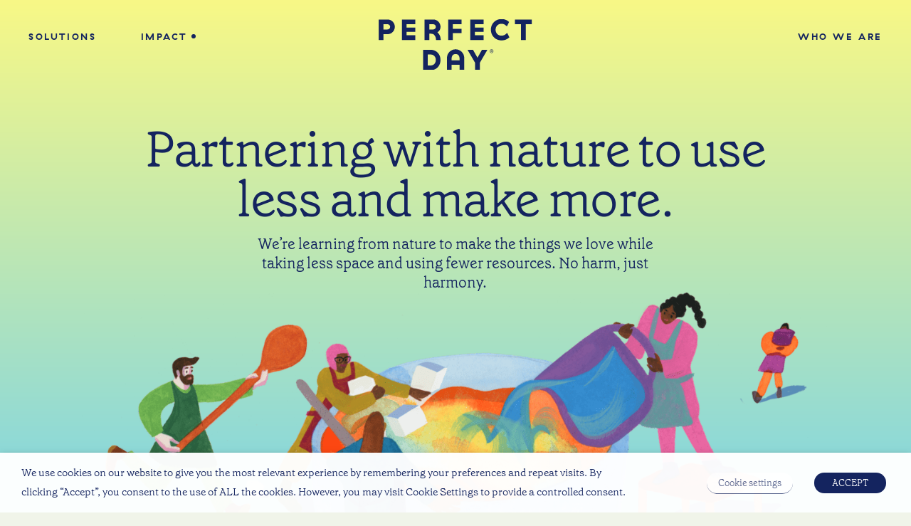

--- FILE ---
content_type: text/html; charset=UTF-8
request_url: https://perfectday.com/process/
body_size: 18723
content:

<!DOCTYPE html>
<html lang="en-US" class="no-js">
	<head>
		<meta charset="UTF-8"/>
		<meta name="viewport" content="width=device-width, initial-scale=1.0"/>

		<link rel="preload" href="https://perfectday.com/wp-content/themes/perfectDay/fonts/GT-Haptik-Bold-2.woff2" as="font" type="font/woff2" crossorigin="anonymous"><link rel="preload" href="https://perfectday.com/wp-content/themes/perfectDay/fonts/GT-Haptik-Bold-Oblique-2.woff2" as="font" type="font/woff2" crossorigin="anonymous"><link rel="preload" href="https://perfectday.com/wp-content/themes/perfectDay/fonts/GT-Haptik-Medium-2.woff2" as="font" type="font/woff2" crossorigin="anonymous"><link rel="preload" href="https://perfectday.com/wp-content/themes/perfectDay/fonts/GT-Haptik-Medium-Oblique-2.woff2" as="font" type="font/woff2" crossorigin="anonymous"><link rel="preload" href="https://perfectday.com/wp-content/themes/perfectDay/fonts/GT-Haptik-Regular-2.woff2" as="font" type="font/woff2" crossorigin="anonymous"><link rel="preload" href="https://perfectday.com/wp-content/themes/perfectDay/fonts/GT-Haptik-Regular-Oblique-2.woff2" as="font" type="font/woff2" crossorigin="anonymous"><link rel="preload" href="https://perfectday.com/wp-content/themes/perfectDay/fonts/grenette-light-italic-pro.woff2" as="font" type="font/woff2" crossorigin="anonymous"><link rel="preload" href="https://perfectday.com/wp-content/themes/perfectDay/fonts/grenette-light-pro.woff2" as="font" type="font/woff2" crossorigin="anonymous"><link rel="preload" href="https://perfectday.com/wp-content/themes/perfectDay/fonts/grenette-semibold-italic-pro.woff2" as="font" type="font/woff2" crossorigin="anonymous"><link rel="preload" href="https://perfectday.com/wp-content/themes/perfectDay/fonts/grenette-semibold-pro.woff2" as="font" type="font/woff2" crossorigin="anonymous"><meta name='robots' content='index, follow, max-image-preview:large, max-snippet:-1, max-video-preview:-1' />
	<style>img:is([sizes="auto" i], [sizes^="auto," i]) { contain-intrinsic-size: 3000px 1500px }</style>
	
	<!-- This site is optimized with the Yoast SEO plugin v26.5 - https://yoast.com/wordpress/plugins/seo/ -->
	<title>Premium Whey Protein Created With Precision Fermentation - ProFerm™</title>
<link data-rocket-prefetch href="https://js-na1.hs-scripts.com" rel="dns-prefetch">
<link data-rocket-prefetch href="https://js.hs-analytics.net" rel="dns-prefetch">
<link data-rocket-prefetch href="https://snap.licdn.com" rel="dns-prefetch">
<link data-rocket-prefetch href="https://www.google-analytics.com" rel="dns-prefetch">
<link data-rocket-prefetch href="https://www.googletagmanager.com" rel="dns-prefetch">
<link data-rocket-prefetch href="https://js.hsforms.net" rel="dns-prefetch"><link rel="preload" data-rocket-preload as="image" href="https://perfectday.com/wp-content/uploads/2022/01/Process-Feature-1-1680x490.png" imagesrcset="https://perfectday.com/wp-content/uploads/2022/01/Process-Feature-1-1680x490.png 1680w, https://perfectday.com/wp-content/uploads/2022/01/Process-Feature-1-300x88.png 300w, https://perfectday.com/wp-content/uploads/2022/01/Process-Feature-1-1024x299.png 1024w, https://perfectday.com/wp-content/uploads/2022/01/Process-Feature-1-1536x448.png 1536w, https://perfectday.com/wp-content/uploads/2022/01/Process-Feature-1-580x169.png 580w, https://perfectday.com/wp-content/uploads/2022/01/Process-Feature-1-786x229.png 786w, https://perfectday.com/wp-content/uploads/2022/01/Process-Feature-1-274x80.png 274w" imagesizes="" fetchpriority="high">
	<meta name="description" content="Partnering with nature to use less and make more. We create the perfect set up to let nature take its course. No harm, just harmony." />
	<link rel="canonical" href="https://perfectday.com/process/" />
	<meta property="og:locale" content="en_US" />
	<meta property="og:type" content="article" />
	<meta property="og:title" content="Premium Whey Protein Created With Precision Fermentation - ProFerm™" />
	<meta property="og:description" content="Partnering with nature to use less and make more. We create the perfect set up to let nature take its course. No harm, just harmony." />
	<meta property="og:url" content="https://perfectday.com/process/" />
	<meta property="og:site_name" content="Perfect Day" />
	<meta property="article:modified_time" content="2023-05-19T15:53:38+00:00" />
	<meta property="og:image" content="https://perfectday.com/wp-content/uploads/2022/01/Social-Share-1.jpg" />
	<meta property="og:image:width" content="1200" />
	<meta property="og:image:height" content="630" />
	<meta property="og:image:type" content="image/jpeg" />
	<meta name="twitter:card" content="summary_large_image" />
	<script type="application/ld+json" class="yoast-schema-graph">{"@context":"https://schema.org","@graph":[{"@type":"WebPage","@id":"https://perfectday.com/process/","url":"https://perfectday.com/process/","name":"Premium Whey Protein Created With Precision Fermentation - ProFerm™","isPartOf":{"@id":"https://perfectday.com/#website"},"datePublished":"2021-11-17T12:03:59+00:00","dateModified":"2023-05-19T15:53:38+00:00","description":"Partnering with nature to use less and make more. We create the perfect set up to let nature take its course. No harm, just harmony.","breadcrumb":{"@id":"https://perfectday.com/process/#breadcrumb"},"inLanguage":"en-US","potentialAction":[{"@type":"ReadAction","target":["https://perfectday.com/process/"]}]},{"@type":"BreadcrumbList","@id":"https://perfectday.com/process/#breadcrumb","itemListElement":[{"@type":"ListItem","position":1,"name":"Home","item":"https://perfectday.com/"},{"@type":"ListItem","position":2,"name":"Our Process"}]},{"@type":"WebSite","@id":"https://perfectday.com/#website","url":"https://perfectday.com/","name":"Perfect Day","description":"We’re rethinking everything. Starting with food.","publisher":{"@id":"https://perfectday.com/#organization"},"potentialAction":[{"@type":"SearchAction","target":{"@type":"EntryPoint","urlTemplate":"https://perfectday.com/?s={search_term_string}"},"query-input":{"@type":"PropertyValueSpecification","valueRequired":true,"valueName":"search_term_string"}}],"inLanguage":"en-US"},{"@type":"Organization","@id":"https://perfectday.com/#organization","name":"Perfect Day","url":"https://perfectday.com/","logo":{"@type":"ImageObject","inLanguage":"en-US","@id":"https://perfectday.com/#/schema/logo/image/","url":"https://perfectday.com/wp-content/uploads/2021/11/perfect-day-logo.svg","contentUrl":"https://perfectday.com/wp-content/uploads/2021/11/perfect-day-logo.svg","width":170,"height":56,"caption":"Perfect Day"},"image":{"@id":"https://perfectday.com/#/schema/logo/image/"}}]}</script>
	<!-- / Yoast SEO plugin. -->


<link rel='dns-prefetch' href='//cdnjs.cloudflare.com' />

<style id='wp-emoji-styles-inline-css'>

	img.wp-smiley, img.emoji {
		display: inline !important;
		border: none !important;
		box-shadow: none !important;
		height: 1em !important;
		width: 1em !important;
		margin: 0 0.07em !important;
		vertical-align: -0.1em !important;
		background: none !important;
		padding: 0 !important;
	}
</style>
<link rel='stylesheet' id='wp-block-library-css' href='https://perfectday.com/wp-includes/css/dist/block-library/style.min.css?ver=6.8.3' media='all' />
<style id='classic-theme-styles-inline-css'>
/*! This file is auto-generated */
.wp-block-button__link{color:#fff;background-color:#32373c;border-radius:9999px;box-shadow:none;text-decoration:none;padding:calc(.667em + 2px) calc(1.333em + 2px);font-size:1.125em}.wp-block-file__button{background:#32373c;color:#fff;text-decoration:none}
</style>
<style id='safe-svg-svg-icon-style-inline-css'>
.safe-svg-cover{text-align:center}.safe-svg-cover .safe-svg-inside{display:inline-block;max-width:100%}.safe-svg-cover svg{fill:currentColor;height:100%;max-height:100%;max-width:100%;width:100%}

</style>
<style id='global-styles-inline-css'>
:root{--wp--preset--aspect-ratio--square: 1;--wp--preset--aspect-ratio--4-3: 4/3;--wp--preset--aspect-ratio--3-4: 3/4;--wp--preset--aspect-ratio--3-2: 3/2;--wp--preset--aspect-ratio--2-3: 2/3;--wp--preset--aspect-ratio--16-9: 16/9;--wp--preset--aspect-ratio--9-16: 9/16;--wp--preset--color--black: #000000;--wp--preset--color--cyan-bluish-gray: #abb8c3;--wp--preset--color--white: #ffffff;--wp--preset--color--pale-pink: #f78da7;--wp--preset--color--vivid-red: #cf2e2e;--wp--preset--color--luminous-vivid-orange: #ff6900;--wp--preset--color--luminous-vivid-amber: #fcb900;--wp--preset--color--light-green-cyan: #7bdcb5;--wp--preset--color--vivid-green-cyan: #00d084;--wp--preset--color--pale-cyan-blue: #8ed1fc;--wp--preset--color--vivid-cyan-blue: #0693e3;--wp--preset--color--vivid-purple: #9b51e0;--wp--preset--gradient--vivid-cyan-blue-to-vivid-purple: linear-gradient(135deg,rgba(6,147,227,1) 0%,rgb(155,81,224) 100%);--wp--preset--gradient--light-green-cyan-to-vivid-green-cyan: linear-gradient(135deg,rgb(122,220,180) 0%,rgb(0,208,130) 100%);--wp--preset--gradient--luminous-vivid-amber-to-luminous-vivid-orange: linear-gradient(135deg,rgba(252,185,0,1) 0%,rgba(255,105,0,1) 100%);--wp--preset--gradient--luminous-vivid-orange-to-vivid-red: linear-gradient(135deg,rgba(255,105,0,1) 0%,rgb(207,46,46) 100%);--wp--preset--gradient--very-light-gray-to-cyan-bluish-gray: linear-gradient(135deg,rgb(238,238,238) 0%,rgb(169,184,195) 100%);--wp--preset--gradient--cool-to-warm-spectrum: linear-gradient(135deg,rgb(74,234,220) 0%,rgb(151,120,209) 20%,rgb(207,42,186) 40%,rgb(238,44,130) 60%,rgb(251,105,98) 80%,rgb(254,248,76) 100%);--wp--preset--gradient--blush-light-purple: linear-gradient(135deg,rgb(255,206,236) 0%,rgb(152,150,240) 100%);--wp--preset--gradient--blush-bordeaux: linear-gradient(135deg,rgb(254,205,165) 0%,rgb(254,45,45) 50%,rgb(107,0,62) 100%);--wp--preset--gradient--luminous-dusk: linear-gradient(135deg,rgb(255,203,112) 0%,rgb(199,81,192) 50%,rgb(65,88,208) 100%);--wp--preset--gradient--pale-ocean: linear-gradient(135deg,rgb(255,245,203) 0%,rgb(182,227,212) 50%,rgb(51,167,181) 100%);--wp--preset--gradient--electric-grass: linear-gradient(135deg,rgb(202,248,128) 0%,rgb(113,206,126) 100%);--wp--preset--gradient--midnight: linear-gradient(135deg,rgb(2,3,129) 0%,rgb(40,116,252) 100%);--wp--preset--font-size--small: 13px;--wp--preset--font-size--medium: 20px;--wp--preset--font-size--large: 36px;--wp--preset--font-size--x-large: 42px;--wp--preset--font-size--lead: 32px;--wp--preset--font-size--body-2: 18px;--wp--preset--font-size--citation: 16px;--wp--preset--font-size--h-1: 80px;--wp--preset--font-size--h-2: 72px;--wp--preset--font-size--h-3: 64px;--wp--preset--font-size--h-4: 56px;--wp--preset--font-size--h-5: 40px;--wp--preset--font-size--h-6: 32px;--wp--preset--spacing--20: 0.44rem;--wp--preset--spacing--30: 0.67rem;--wp--preset--spacing--40: 1rem;--wp--preset--spacing--50: 1.5rem;--wp--preset--spacing--60: 2.25rem;--wp--preset--spacing--70: 3.38rem;--wp--preset--spacing--80: 5.06rem;--wp--preset--shadow--natural: 6px 6px 9px rgba(0, 0, 0, 0.2);--wp--preset--shadow--deep: 12px 12px 50px rgba(0, 0, 0, 0.4);--wp--preset--shadow--sharp: 6px 6px 0px rgba(0, 0, 0, 0.2);--wp--preset--shadow--outlined: 6px 6px 0px -3px rgba(255, 255, 255, 1), 6px 6px rgba(0, 0, 0, 1);--wp--preset--shadow--crisp: 6px 6px 0px rgba(0, 0, 0, 1);}:where(.is-layout-flex){gap: 0.5em;}:where(.is-layout-grid){gap: 0.5em;}body .is-layout-flex{display: flex;}.is-layout-flex{flex-wrap: wrap;align-items: center;}.is-layout-flex > :is(*, div){margin: 0;}body .is-layout-grid{display: grid;}.is-layout-grid > :is(*, div){margin: 0;}:where(.wp-block-columns.is-layout-flex){gap: 2em;}:where(.wp-block-columns.is-layout-grid){gap: 2em;}:where(.wp-block-post-template.is-layout-flex){gap: 1.25em;}:where(.wp-block-post-template.is-layout-grid){gap: 1.25em;}.has-black-color{color: var(--wp--preset--color--black) !important;}.has-cyan-bluish-gray-color{color: var(--wp--preset--color--cyan-bluish-gray) !important;}.has-white-color{color: var(--wp--preset--color--white) !important;}.has-pale-pink-color{color: var(--wp--preset--color--pale-pink) !important;}.has-vivid-red-color{color: var(--wp--preset--color--vivid-red) !important;}.has-luminous-vivid-orange-color{color: var(--wp--preset--color--luminous-vivid-orange) !important;}.has-luminous-vivid-amber-color{color: var(--wp--preset--color--luminous-vivid-amber) !important;}.has-light-green-cyan-color{color: var(--wp--preset--color--light-green-cyan) !important;}.has-vivid-green-cyan-color{color: var(--wp--preset--color--vivid-green-cyan) !important;}.has-pale-cyan-blue-color{color: var(--wp--preset--color--pale-cyan-blue) !important;}.has-vivid-cyan-blue-color{color: var(--wp--preset--color--vivid-cyan-blue) !important;}.has-vivid-purple-color{color: var(--wp--preset--color--vivid-purple) !important;}.has-black-background-color{background-color: var(--wp--preset--color--black) !important;}.has-cyan-bluish-gray-background-color{background-color: var(--wp--preset--color--cyan-bluish-gray) !important;}.has-white-background-color{background-color: var(--wp--preset--color--white) !important;}.has-pale-pink-background-color{background-color: var(--wp--preset--color--pale-pink) !important;}.has-vivid-red-background-color{background-color: var(--wp--preset--color--vivid-red) !important;}.has-luminous-vivid-orange-background-color{background-color: var(--wp--preset--color--luminous-vivid-orange) !important;}.has-luminous-vivid-amber-background-color{background-color: var(--wp--preset--color--luminous-vivid-amber) !important;}.has-light-green-cyan-background-color{background-color: var(--wp--preset--color--light-green-cyan) !important;}.has-vivid-green-cyan-background-color{background-color: var(--wp--preset--color--vivid-green-cyan) !important;}.has-pale-cyan-blue-background-color{background-color: var(--wp--preset--color--pale-cyan-blue) !important;}.has-vivid-cyan-blue-background-color{background-color: var(--wp--preset--color--vivid-cyan-blue) !important;}.has-vivid-purple-background-color{background-color: var(--wp--preset--color--vivid-purple) !important;}.has-black-border-color{border-color: var(--wp--preset--color--black) !important;}.has-cyan-bluish-gray-border-color{border-color: var(--wp--preset--color--cyan-bluish-gray) !important;}.has-white-border-color{border-color: var(--wp--preset--color--white) !important;}.has-pale-pink-border-color{border-color: var(--wp--preset--color--pale-pink) !important;}.has-vivid-red-border-color{border-color: var(--wp--preset--color--vivid-red) !important;}.has-luminous-vivid-orange-border-color{border-color: var(--wp--preset--color--luminous-vivid-orange) !important;}.has-luminous-vivid-amber-border-color{border-color: var(--wp--preset--color--luminous-vivid-amber) !important;}.has-light-green-cyan-border-color{border-color: var(--wp--preset--color--light-green-cyan) !important;}.has-vivid-green-cyan-border-color{border-color: var(--wp--preset--color--vivid-green-cyan) !important;}.has-pale-cyan-blue-border-color{border-color: var(--wp--preset--color--pale-cyan-blue) !important;}.has-vivid-cyan-blue-border-color{border-color: var(--wp--preset--color--vivid-cyan-blue) !important;}.has-vivid-purple-border-color{border-color: var(--wp--preset--color--vivid-purple) !important;}.has-vivid-cyan-blue-to-vivid-purple-gradient-background{background: var(--wp--preset--gradient--vivid-cyan-blue-to-vivid-purple) !important;}.has-light-green-cyan-to-vivid-green-cyan-gradient-background{background: var(--wp--preset--gradient--light-green-cyan-to-vivid-green-cyan) !important;}.has-luminous-vivid-amber-to-luminous-vivid-orange-gradient-background{background: var(--wp--preset--gradient--luminous-vivid-amber-to-luminous-vivid-orange) !important;}.has-luminous-vivid-orange-to-vivid-red-gradient-background{background: var(--wp--preset--gradient--luminous-vivid-orange-to-vivid-red) !important;}.has-very-light-gray-to-cyan-bluish-gray-gradient-background{background: var(--wp--preset--gradient--very-light-gray-to-cyan-bluish-gray) !important;}.has-cool-to-warm-spectrum-gradient-background{background: var(--wp--preset--gradient--cool-to-warm-spectrum) !important;}.has-blush-light-purple-gradient-background{background: var(--wp--preset--gradient--blush-light-purple) !important;}.has-blush-bordeaux-gradient-background{background: var(--wp--preset--gradient--blush-bordeaux) !important;}.has-luminous-dusk-gradient-background{background: var(--wp--preset--gradient--luminous-dusk) !important;}.has-pale-ocean-gradient-background{background: var(--wp--preset--gradient--pale-ocean) !important;}.has-electric-grass-gradient-background{background: var(--wp--preset--gradient--electric-grass) !important;}.has-midnight-gradient-background{background: var(--wp--preset--gradient--midnight) !important;}.has-small-font-size{font-size: var(--wp--preset--font-size--small) !important;}.has-medium-font-size{font-size: var(--wp--preset--font-size--medium) !important;}.has-large-font-size{font-size: var(--wp--preset--font-size--large) !important;}.has-x-large-font-size{font-size: var(--wp--preset--font-size--x-large) !important;}
:where(.wp-block-post-template.is-layout-flex){gap: 1.25em;}:where(.wp-block-post-template.is-layout-grid){gap: 1.25em;}
:where(.wp-block-columns.is-layout-flex){gap: 2em;}:where(.wp-block-columns.is-layout-grid){gap: 2em;}
:root :where(.wp-block-pullquote){font-size: 1.5em;line-height: 1.6;}
</style>
<link data-minify="1" rel='stylesheet' id='cookie-law-info-css' href='https://perfectday.com/wp-content/cache/min/1/wp-content/plugins/webtoffee-gdpr-cookie-consent/public/css/cookie-law-info-public.css?ver=1765226880' media='all' />
<link data-minify="1" rel='stylesheet' id='cookie-law-info-gdpr-css' href='https://perfectday.com/wp-content/cache/min/1/wp-content/plugins/webtoffee-gdpr-cookie-consent/public/css/cookie-law-info-gdpr.css?ver=1765226880' media='all' />
<style id='cookie-law-info-gdpr-inline-css'>
.cli-modal-content, .cli-tab-content { background-color: #ffffff; }.cli-privacy-content-text, .cli-modal .cli-modal-dialog, .cli-tab-container p, a.cli-privacy-readmore { color: #000000; }.cli-tab-header { background-color: #f2f2f2; }.cli-tab-header, .cli-tab-header a.cli-nav-link,span.cli-necessary-caption,.cli-switch .cli-slider:after { color: #000000; }.cli-switch .cli-slider:before { background-color: #ffffff; }.cli-switch input:checked + .cli-slider:before { background-color: #ffffff; }.cli-switch .cli-slider { background-color: #e3e1e8; }.cli-switch input:checked + .cli-slider { background-color: #28a745; }.cli-modal-close svg { fill: #000000; }.cli-tab-footer .wt-cli-privacy-accept-all-btn { background-color: #00acad; color: #ffffff}.cli-tab-footer .wt-cli-privacy-accept-btn { background-color: #00acad; color: #ffffff}.cli-tab-header a:before{ border-right: 1px solid #000000; border-bottom: 1px solid #000000; }
</style>
<link data-minify="1" rel='stylesheet' id='theme-styles-css' href='https://perfectday.com/wp-content/cache/min/1/wp-content/themes/perfectDay/css/dist/style.css?ver=1765226880' media='all' />
<link data-minify="1" rel='stylesheet' id='content-background-image-style-css' href='https://perfectday.com/wp-content/cache/min/1/wp-content/themes/perfectDay/acf-blocks/content-background-image/dist/style.css?ver=1765226880' media='all' />
<link data-minify="1" rel='stylesheet' id='content-section-with-gradient-style-css' href='https://perfectday.com/wp-content/cache/min/1/wp-content/themes/perfectDay/acf-blocks/content-section-with-gradient/dist/style.css?ver=1765226935' media='all' />
<link data-minify="1" rel='stylesheet' id='card-css' href='https://perfectday.com/wp-content/cache/min/1/wp-content/themes/perfectDay/css/dist/components/card.css?ver=1765226890' media='all' />
<link data-minify="1" rel='stylesheet' id='hero-style-css' href='https://perfectday.com/wp-content/cache/min/1/wp-content/themes/perfectDay/acf-blocks/hero/dist/style.css?ver=1765226920' media='all' />
<link data-minify="1" rel='stylesheet' id='card-link-css' href='https://perfectday.com/wp-content/cache/min/1/wp-content/themes/perfectDay/css/dist/components/card-link.css?ver=1765226881' media='all' />
<link data-minify="1" rel='stylesheet' id='image-content-style-css' href='https://perfectday.com/wp-content/cache/min/1/wp-content/themes/perfectDay/acf-blocks/image-content/dist/style.css?ver=1765226881' media='all' />
<link data-minify="1" rel='stylesheet' id='next-step-cards-style-css' href='https://perfectday.com/wp-content/cache/min/1/wp-content/themes/perfectDay/acf-blocks/next-step-cards/dist/style.css?ver=1765226935' media='all' />
<link data-minify="1" rel='stylesheet' id='slick-styles-css' href='https://perfectday.com/wp-content/cache/min/1/ajax/libs/slick-carousel/1.6.0/slick.min.css?ver=1765226881' media='all' />
<script src="https://perfectday.com/wp-includes/js/jquery/jquery.min.js?ver=3.7.1" id="jquery-core-js"></script>
<script src="https://perfectday.com/wp-includes/js/jquery/jquery-migrate.min.js?ver=3.4.1" id="jquery-migrate-js"></script>
<script id="cookie-law-info-js-extra">
var Cli_Data = {"nn_cookie_ids":[],"non_necessary_cookies":[],"cookielist":{"necessary":{"id":28,"status":true,"priority":0,"title":"Necessary","strict":true,"default_state":false,"ccpa_optout":false,"loadonstart":false},"functional":{"id":29,"status":true,"priority":5,"title":"Functional","strict":false,"default_state":false,"ccpa_optout":false,"loadonstart":false},"performance":{"id":30,"status":true,"priority":4,"title":"Performance","strict":false,"default_state":false,"ccpa_optout":false,"loadonstart":false},"analytics":{"id":31,"status":true,"priority":3,"title":"Analytics","strict":false,"default_state":false,"ccpa_optout":false,"loadonstart":false},"advertisement":{"id":32,"status":true,"priority":2,"title":"Advertisement","strict":false,"default_state":false,"ccpa_optout":false,"loadonstart":false},"others":{"id":33,"status":true,"priority":1,"title":"Others","strict":false,"default_state":false,"ccpa_optout":false,"loadonstart":false}},"ajax_url":"https:\/\/perfectday.com\/wp-admin\/admin-ajax.php","current_lang":"en","security":"a23b96dd1c","eu_countries":["GB"],"geoIP":"disabled","use_custom_geolocation_api":"","custom_geolocation_api":"https:\/\/geoip.cookieyes.com\/geoip\/checker\/result.php","consentVersion":"1","strictlyEnabled":["necessary","obligatoire"],"cookieDomain":"","privacy_length":"250","ccpaEnabled":"1","ccpaRegionBased":"","ccpaBarEnabled":"","ccpaType":"ccpa_gdpr","triggerDomRefresh":"","secure_cookies":""};
var log_object = {"ajax_url":"https:\/\/perfectday.com\/wp-admin\/admin-ajax.php"};
</script>
<script data-minify="1" src="https://perfectday.com/wp-content/cache/min/1/wp-content/plugins/webtoffee-gdpr-cookie-consent/public/js/cookie-law-info-public.js?ver=1765226881" id="cookie-law-info-js"></script>
<script id="cookie-law-info-ccpa-js-extra">
var ccpa_data = {"opt_out_prompt":"Do you really wish to opt out?","opt_out_confirm":"Confirm","opt_out_cancel":"Cancel"};
</script>
<script data-minify="1" src="https://perfectday.com/wp-content/cache/min/1/wp-content/plugins/webtoffee-gdpr-cookie-consent/admin/modules/ccpa/assets/js/cookie-law-info-ccpa.js?ver=1765226881" id="cookie-law-info-ccpa-js"></script>
<link rel="https://api.w.org/" href="https://perfectday.com/wp-json/" /><link rel="alternate" title="JSON" type="application/json" href="https://perfectday.com/wp-json/wp/v2/pages/233" /><link rel="EditURI" type="application/rsd+xml" title="RSD" href="https://perfectday.com/xmlrpc.php?rsd" />
<link rel='shortlink' href='https://perfectday.com/?p=233' />
<link rel="alternate" title="oEmbed (JSON)" type="application/json+oembed" href="https://perfectday.com/wp-json/oembed/1.0/embed?url=https%3A%2F%2Fperfectday.com%2Fprocess%2F" />
<link rel="alternate" title="oEmbed (XML)" type="text/xml+oembed" href="https://perfectday.com/wp-json/oembed/1.0/embed?url=https%3A%2F%2Fperfectday.com%2Fprocess%2F&#038;format=xml" />
<!-- site-navigation-element Schema optimized by Schema Pro --><script type="application/ld+json">{"@context":"https:\/\/schema.org","@graph":[{"@context":"https:\/\/schema.org","@type":"SiteNavigationElement","id":"site-navigation","name":"Who We Are","url":"#"},{"@context":"https:\/\/schema.org","@type":"SiteNavigationElement","id":"site-navigation","name":"Mission","url":"https:\/\/perfectday.com\/mission\/"},{"@context":"https:\/\/schema.org","@type":"SiteNavigationElement","id":"site-navigation","name":"Ingredients","url":"https:\/\/perfectday.com\/proferm\/"},{"@context":"https:\/\/schema.org","@type":"SiteNavigationElement","id":"site-navigation","name":"Our story","url":"https:\/\/perfectday.com\/our-story\/"},{"@context":"https:\/\/schema.org","@type":"SiteNavigationElement","id":"site-navigation","name":"Newsroom","url":"https:\/\/perfectday.com\/newsroom\/"},{"@context":"https:\/\/schema.org","@type":"SiteNavigationElement","id":"site-navigation","name":"PFA","url":"https:\/\/perfectday.com\/precision-fermentation-alliance\/"},{"@context":"https:\/\/schema.org","@type":"SiteNavigationElement","id":"site-navigation","name":"Blog","url":"https:\/\/perfectday.com\/blog\/"},{"@context":"https:\/\/schema.org","@type":"SiteNavigationElement","id":"site-navigation","name":"Contact us","url":"https:\/\/perfectday.com\/contact-us\/"},{"@context":"https:\/\/schema.org","@type":"SiteNavigationElement","id":"site-navigation","name":"Solutions","url":"#"},{"@context":"https:\/\/schema.org","@type":"SiteNavigationElement","id":"site-navigation","name":"Applications","url":"https:\/\/perfectday.com\/applications\/"},{"@context":"https:\/\/schema.org","@type":"SiteNavigationElement","id":"site-navigation","name":"Partner launches","url":"https:\/\/perfectday.com\/made-with-perfect-day\/"},{"@context":"https:\/\/schema.org","@type":"SiteNavigationElement","id":"site-navigation","name":"Become a partner","url":"https:\/\/perfectday.com\/consumer-brands\/"},{"@context":"https:\/\/schema.org","@type":"SiteNavigationElement","id":"site-navigation","name":"Impact","url":"#"},{"@context":"https:\/\/schema.org","@type":"SiteNavigationElement","id":"site-navigation","name":"Sustainability","url":"https:\/\/perfectday.com\/impact\/"},{"@context":"https:\/\/schema.org","@type":"SiteNavigationElement","id":"site-navigation","name":"Process","url":"https:\/\/perfectday.com\/process\/"},{"@context":"https:\/\/schema.org","@type":"SiteNavigationElement","id":"site-navigation","name":"Nutrition","url":"https:\/\/perfectday.com\/health\/"}]}</script><!-- / site-navigation-element Schema optimized by Schema Pro --><!-- Google Tag Manager -->
<script>(function(w,d,s,l,i){w[l]=w[l]||[];w[l].push({'gtm.start':
new Date().getTime(),event:'gtm.js'});var f=d.getElementsByTagName(s)[0],
j=d.createElement(s),dl=l!='dataLayer'?'&l='+l:'';j.async=true;j.src=
'https://www.googletagmanager.com/gtm.js?id='+i+dl;f.parentNode.insertBefore(j,f);
})(window,document,'script','dataLayer','GTM-PRHR54X');</script>
<!-- End Google Tag Manager -->			<style id="wpsp-style-frontend"></style>
			<link rel="icon" href="https://perfectday.com/wp-content/uploads/2022/01/Perfect-Day-Favicon.png" sizes="32x32" />
<link rel="icon" href="https://perfectday.com/wp-content/uploads/2022/01/Perfect-Day-Favicon.png" sizes="192x192" />
<link rel="apple-touch-icon" href="https://perfectday.com/wp-content/uploads/2022/01/Perfect-Day-Favicon.png" />
<meta name="msapplication-TileImage" content="https://perfectday.com/wp-content/uploads/2022/01/Perfect-Day-Favicon.png" />
		<style id="wp-custom-css">
			.footer-bottom__logo {
	min-height: 300px;
}

@media (min-width: 36rem) {
	.footer-cta form {
		align-items: flex-end;
	}
	.footer-cta form .hs-form-field {
		margin-left: 10px;
		margin-right: 10px;
	}
	.footer-cta form .hs-submit {
		margin-left: 10px;
		margin-right: 10px;
    margin-bottom: 1.6rem !important;
	}
	.footer-cta form .hs-form-field {
		position: relative;
	}
	.footer-cta form .hs-error-msgs {
		position: absolute;
		left: 0;
		right: 0;
		top: 100%;
		text-align: left;
	}
}

.page-id-3870 .block-hero--text .block-hero__content-col {
	padding-bottom: 1rem;
}

#hbspt-form-1658834907609-4468414121 .hs_submit.hs-submit {
	margin-top: 0;
}

#hbspt-form-1658834844805-331705798 .hs_submit.hs-submit {
	margin-top: 0;
} 

#page-block-block_61ddec26abe24 {
	padding-bottom: 0;
	    padding-top: 0;
}

#page-block-block_61ddebf7abe23 {
	margin-bottom: -3rem;
}

.page-id-5640 .hs_submit.hs-submit,
.page-id-311 .hs_submit.hs-submit, 
.page-id-3870 .hs_submit.hs-submit {
	margin-top: 0;
} 

.page-id-3851 .hbspt-form,
.page-id-4431 .hbspt-form {
	margin-bottom: -5rem;
}

#contact_category-1d350386-84cd-4b09-a201-8d04acc35254 {
	margin-top: 1rem;
}

.page-id-3870 #page-block-block_61ddec26abe24 {
	padding-bottom: 4rem;
}

.page-id-3870 fieldset:not(:first-child) .hs-fieldtype-checkbox, .page-id-3870 fieldset:not(:first-child) .hs-fieldtype-radio {
	margin: 2rem 0 !important;
}

.page-id-294 .block-form-cta__form-card .block-form-cta__form-heading.h6 {
	margin-bottom: 2rem;
}

.page-id-294 .block-form-cta__form-card .hs_submit {
	margin-top: 2rem;
}

.page-id-311 #page-block-block_61b0a4f08e5ca {
	padding-bottom: 2rem;
}

.page-id-4552 #page-block-block_61ddec26abe24 {
	    padding-top: 0;
	    padding-bottom: 5rem;
}

.page-id-4431 .wp-block-html {
	padding-bottom: 5rem;
}

.page-id-3851 #page-block-block_61ddec26abe24 {
	padding-bottom: 0;
	padding-top: 0;
}

.page-id-3851 #page-block-block_61ddec26abe24 .form-columns-1 .hs-form-field {
	    margin-top: 1rem !important;
    margin-bottom: 1rem !important;
}

#label-contact_category-85765961-d174-4c65-b5d4-c6cd3f44fee8 {
	display: none;
}

/* ccpa */
#wt-cli-privacy-save-btn {
    color: #ffffff;
    background-color: #14245f;
    border-radius: 50px;
}
	.cli-switch input:checked + .cli-slider {
		background-color: #14245f;
	}		</style>
			<style id="rocket-lazyrender-inline-css">[data-wpr-lazyrender] {content-visibility: auto;}</style><meta name="generator" content="WP Rocket 3.20.2" data-wpr-features="wpr_minify_js wpr_preconnect_external_domains wpr_automatic_lazy_rendering wpr_oci wpr_image_dimensions wpr_minify_css wpr_preload_links wpr_desktop" /></head>

<body class="wp-singular page-template-default page page-id-233 wp-theme-perfectDay wp-schema-pro-2.10.5 initial-overlay last-block-cloud">
<!-- Google Tag Manager (noscript) -->
<noscript><iframe src="https://www.googletagmanager.com/ns.html?id=GTM-PRHR54X"
height="0" width="0" style="display:none;visibility:hidden"></iframe></noscript>
<!-- End Google Tag Manager (noscript) -->
	<div  id="top"></div>

	<div  id="page">
		
<header  id="main-header" class="main-header">
			<a href="https://perfectday.com" aria-label="Home" class="main-header__logo"><img width="170" height="56" src="https://perfectday.com/wp-content/uploads/2021/11/perfect-day-logo.svg" class="attachment-full size-full" alt="perfect day logo" /></a>
	
			<button id="main-header__hamburger" class="main-header__hamburger c-btn-hamburger" aria-label="Open Menu"><span></span><span></span><span></span></button>

		<nav class="main-nav" id="main-nav">
			<ul id="main-nav__menu" class="main-nav__menu"><li id="menu-item-305" class="menu-item menu-item-type-custom menu-item-object-custom menu-item-has-children menu-item-305 main-nav__menu-item main-nav__menu-item--right main-nav__menu-item--button"><a href="#" class="noZensmooth">Who We Are</a><div class="main-nav__mega-menu"><div class="container main-nav__mega-menu-container"><button type="button" class="main-nav__mega-menu-back-button c-btn c-btn-tertiary c-btn-primary--md c-btn--color-alt--md"><span>Back</span><span>Close</span></button>
<ul class="sub-menu">
	<li id="menu-item-307" class="menu-item menu-item-type-post_type menu-item-object-page menu-item-307 main-nav__sub-menu-item main-nav__sub-menu-item--primary"><a href="https://perfectday.com/mission/" class="noZensmooth">Mission</a></li>
	<li id="menu-item-9906" class="menu-item menu-item-type-post_type menu-item-object-page menu-item-9906 main-nav__sub-menu-item main-nav__sub-menu-item--primary"><a href="https://perfectday.com/proferm/" class="noZensmooth">Ingredients</a></li>
	<li id="menu-item-306" class="menu-item menu-item-type-post_type menu-item-object-page menu-item-has-children menu-item-306 main-nav__sub-menu-item main-nav__sub-menu-item--secondary">
	<ul class="sub-menu">
		<li id="menu-item-9909" class="menu-item menu-item-type-post_type menu-item-object-page menu-item-9909 main-nav__sub-menu-item--secondary-child"><a href="https://perfectday.com/our-story/" class="noZensmooth">Our story</a></li>
		<li id="menu-item-309" class="menu-item menu-item-type-post_type menu-item-object-page menu-item-309 main-nav__sub-menu-item--secondary-child"><a href="https://perfectday.com/newsroom/" class="noZensmooth">Newsroom</a></li>
		<li id="menu-item-9910" class="menu-item menu-item-type-post_type menu-item-object-page menu-item-9910 main-nav__sub-menu-item--secondary-child"><a href="https://perfectday.com/precision-fermentation-alliance/" class="noZensmooth">PFA</a></li>
		<li id="menu-item-310" class="menu-item menu-item-type-post_type menu-item-object-page menu-item-310 main-nav__sub-menu-item--secondary-child"><a href="https://perfectday.com/blog/" class="noZensmooth">Blog</a></li>
		<li id="menu-item-316" class="menu-item menu-item-type-post_type menu-item-object-page menu-item-316 main-nav__sub-menu-item--secondary-child"><a href="https://perfectday.com/contact-us/" class="noZensmooth">Contact us</a></li>
	</ul>
</li>
</ul>
</div></div></li>
<li id="menu-item-9911" class="menu-item menu-item-type-custom menu-item-object-custom menu-item-has-children menu-item-9911 main-nav__menu-item main-nav__menu-item--left main-nav__menu-item--button"><a href="#" class="noZensmooth">Solutions</a><div class="main-nav__mega-menu"><div class="container main-nav__mega-menu-container"><button type="button" class="main-nav__mega-menu-back-button c-btn c-btn-tertiary c-btn-primary--md c-btn--color-alt--md"><span>Back</span><span>Close</span></button>
<ul class="sub-menu">
	<li id="menu-item-9912" class="menu-item menu-item-type-post_type menu-item-object-page menu-item-9912 main-nav__sub-menu-item main-nav__sub-menu-item--primary"><a href="https://perfectday.com/proferm/" class="noZensmooth">Ingredients</a></li>
	<li id="menu-item-9914" class="menu-item menu-item-type-post_type menu-item-object-page menu-item-9914 main-nav__sub-menu-item main-nav__sub-menu-item--primary"><a href="https://perfectday.com/applications/" class="noZensmooth">Applications</a></li>
	<li id="menu-item-9921" class="menu-item menu-item-type-custom menu-item-object-custom menu-item-9921 main-nav__sub-menu-item main-nav__sub-menu-item--primary"><a href="https://perfectday.com/made-with-perfect-day/" class="noZensmooth">Partner launches</a></li>
	<li id="menu-item-9940" class="menu-item menu-item-type-post_type menu-item-object-page menu-item-9940 main-nav__sub-menu-item main-nav__sub-menu-item--primary"><a href="https://perfectday.com/consumer-brands/" class="noZensmooth">Become a partner</a></li>
</ul>
</div></div></li>
<li id="menu-item-283" class="menu-item menu-item-type-custom menu-item-object-custom current-menu-ancestor current-menu-parent menu-item-has-children menu-item-283 current-menu-ancestor-without-cards main-nav__menu-item main-nav__menu-item--left main-nav__menu-item--button"><a href="#" class="noZensmooth">Impact</a><div class="main-nav__mega-menu"><div class="container main-nav__mega-menu-container"><button type="button" class="main-nav__mega-menu-back-button c-btn c-btn-tertiary c-btn-primary--md c-btn--color-alt--md"><span>Back</span><span>Close</span></button>
<ul class="sub-menu">
	<li id="menu-item-9924" class="menu-item menu-item-type-post_type menu-item-object-page menu-item-9924 main-nav__sub-menu-item main-nav__sub-menu-item--primary"><a href="https://perfectday.com/impact/" class="noZensmooth">Sustainability</a></li>
	<li id="menu-item-281" class="menu-item menu-item-type-post_type menu-item-object-page current-menu-item page_item page-item-233 current_page_item menu-item-281 main-nav__sub-menu-item main-nav__sub-menu-item--primary"><a href="https://perfectday.com/process/" aria-current="page" class="noZensmooth">Process</a></li>
	<li id="menu-item-9925" class="menu-item menu-item-type-post_type menu-item-object-page menu-item-9925 main-nav__sub-menu-item main-nav__sub-menu-item--primary"><a href="https://perfectday.com/health/" class="noZensmooth">Nutrition</a></li>
	<li id="menu-item-286" class="menu-item menu-item-type-post_type menu-item-object-page menu-item-286 main-nav__sub-menu-item main-nav__sub-menu-item--primary"><a href="https://perfectday.com/made-with-perfect-day/" class="noZensmooth">Partner launches</a></li>
</ul>
</div></div></li>
</ul>
			<button id="main-nav__mega-menu-desktop-close-button" class="main-nav__mega-menu-desktop-close-button"><span class="c-btn c-btn-secondary">Close<span class="icon icon-close"></span></span></button>
		</nav>
	</header>
	<main  class="content-wrapper">
<section  id="page-block-block_dedc152f8d3780dfe736a1f156ed5476" style="--gradientColor1: rgb(var(--ray));--gradientColor2: rgb(var(--sky-blue));--backgroundColor: var(--ray);" data-color-count="2" data-first-color="ray" data-last-color="sky-blue" class="acf-block block-hero block-hero--centered-image  block-hero--has-video vertical-gradient block-hero--inline-image">
	
<div class="container block-hero__container">
	<div class="row block-hero__row">
		<div class="col-12 col-lg-10 mx-auto col-12 block-hero__content-col">
			
<div class="block-hero__content-wrapper">
			<h1 class="block-hero__title">Partnering with nature to use less and make more.</h1>
	
			<div class="block-hero__content"><p>We’re learning from nature to make the things we love while taking less space and using fewer resources. No harm, just harmony.</p>
</div>
	
	</div>
		</div>
	</div>
</div>



	
	<figure class="block-hero__image-wrapper  block-hero__image-wrapper--inline block-hero__image-wrapper--entire-image">
		<img fetchpriority="high" decoding="async" width="1680" height="490" src="https://perfectday.com/wp-content/uploads/2022/01/Process-Feature-1-1680x490.png" class="block-hero__image" alt="colorful painting of people mixing a bowl" style="object-position: 50.00% 0.00%" loading="eager" srcset="https://perfectday.com/wp-content/uploads/2022/01/Process-Feature-1-1680x490.png 1680w, https://perfectday.com/wp-content/uploads/2022/01/Process-Feature-1-300x88.png 300w, https://perfectday.com/wp-content/uploads/2022/01/Process-Feature-1-1024x299.png 1024w, https://perfectday.com/wp-content/uploads/2022/01/Process-Feature-1-1536x448.png 1536w, https://perfectday.com/wp-content/uploads/2022/01/Process-Feature-1-580x169.png 580w, https://perfectday.com/wp-content/uploads/2022/01/Process-Feature-1-786x229.png 786w, https://perfectday.com/wp-content/uploads/2022/01/Process-Feature-1-274x80.png 274w" />	</figure>
</section>




<section  id="page-block-block_5bfdef4b5a10d8e057fd6663359f025c" style="--gradientColor1: rgba(var(--ray), 0);--gradientColor2: rgb(var(--ray));--backgroundColor: var(--cloud);" data-color-count="2" data-first-color="cloud" data-last-color="ray" class="acf-block has-inner-blocks vertical-gradient block-content-section-with-gradient">
	

<section id="page-block-block_5596bedb802cf85fd7e5bdd37d174c7f" data-first-color="cloud" data-last-color="cloud" class="acf-block vertical-gradient block-image-content ">
	<div class="container">
		<div class="row block-image-content__row">
			<div class="col-12 col-md-6 block-image-content__image-col block-image-content__image-col--right">
									<figure class="block-image-content__image-wrapper">
						<img decoding="async" width="580" height="661" src="https://perfectday.com/wp-content/uploads/2022/01/Process-1-580x661.png" class="block-image-content__image" alt="Colorful painting of a hand" srcset="https://perfectday.com/wp-content/uploads/2022/01/Process-1-580x661.png 580w, https://perfectday.com/wp-content/uploads/2022/01/Process-1-263x300.png 263w, https://perfectday.com/wp-content/uploads/2022/01/Process-1-70x80.png 70w" />					</figure>
							</div>

			<div class="col-12 col-md-6 block-image-content__content-col">
									<h2 class="block-image-content__title h4">Our tiniest partners can help us solve our biggest problems through precision fermentation.</h2>
				
									<div class="block-image-content__content">
						<p>Microflora are tiny microorganisms that do powerful things, like nourishing trees and helping our own bodies digest. We’ve given them the precise DNA sequence that serves as a blueprint for how to make cow whey protein, the thing that makes milk taste, whip, and swirl like milk. Getting this DNA blueprint requires no animal involvement at all.</p>
					</div>
				
				
									<div class="block-image-content__card-links">
						
						<a href="https://perfectday.com/blog/meet-the-flora/" class="c-card-link" target="_self">											<figure class="c-card-link__image-wrapper image-wrapper">
						<img decoding="async" width="373" height="240" src="https://perfectday.com/wp-content/uploads/2021/03/Blog-Meet-Flora-373x240.jpg" class="c-card-link__image" alt="Blog Meet Flora." />					</figure>
				
				<div class="c-card-link__content">
											<h3 class="c-card-link__heading">Meet the Flora</h3>
					
											<div aria-label="READ MORE" class="c-card-link__button overline">READ MORE</div>									</div>
					</a>
								<a href="https://perfectday.com/blog/how-we-teach-microflora-to-do-something-new/" class="c-card-link" target="_self">											<figure class="c-card-link__image-wrapper image-wrapper">
						<img decoding="async" width="373" height="240" src="https://perfectday.com/wp-content/uploads/2021/03/Blog-Teach-Microflora-373x240.jpg" class="c-card-link__image" alt="Blog Teach Microflora." />					</figure>
				
				<div class="c-card-link__content">
											<h3 class="c-card-link__heading">How We Teach Microflora to Do Something New</h3>
					
											<div aria-label="READ MORE" class="c-card-link__button overline">READ MORE</div>									</div>
					</a>
								</div>
							</div>
		</div>
	</div>
</section>




<section id="page-block-block_b6825345b16709b236533117125707fd" data-first-color="cloud" data-last-color="cloud" class="acf-block vertical-gradient block-image-content ">
	<div class="container">
		<div class="row block-image-content__row">
			<div class="col-12 col-md-6 block-image-content__image-col block-image-content__image-col--right">
									<figure class="block-image-content__image-wrapper">
						<img loading="lazy" decoding="async" width="580" height="580" src="https://perfectday.com/wp-content/uploads/2022/01/Microflora-Square-580x580.png" class="block-image-content__image" alt="Microflora Square." srcset="https://perfectday.com/wp-content/uploads/2022/01/Microflora-Square-580x580.png 580w, https://perfectday.com/wp-content/uploads/2022/01/Microflora-Square-300x300.png 300w, https://perfectday.com/wp-content/uploads/2022/01/Microflora-Square-150x150.png 150w, https://perfectday.com/wp-content/uploads/2022/01/Microflora-Square-56x56.png 56w, https://perfectday.com/wp-content/uploads/2022/01/Microflora-Square-80x80.png 80w" />					</figure>
							</div>

			<div class="col-12 col-md-6 block-image-content__content-col">
									<h2 class="block-image-content__title h4">We help nature take its course.</h2>
				
									<div class="block-image-content__content">
						<p>Microflora ferment everywhere in nature—in soil, in plants, in a cow’s stomach. The process helps forests flourish and keeps our guts healthy. It also makes our beer fizz, our yogurt thicken, our bread rise.</p>
<p>We place our microflora in a tank filled with broth made of water, nutrients, and sugar. And because they have the blueprints, when our microflora ferment the broth, they make a <a href="https://perfectday.com/">pure animal protein</a> without ever touching an animal.</p>
					</div>
				
				
									<div class="block-image-content__card-links">
						
						<a href="https://perfectday.com/blog/fermentation-the-new-alchemy/" class="c-card-link" target="_self">											<figure class="c-card-link__image-wrapper image-wrapper">
						<img loading="lazy" decoding="async" width="373" height="240" src="https://perfectday.com/wp-content/uploads/2021/03/Blog-Fermentation-Alchemy-373x240.jpg" class="c-card-link__image" alt="fermentation illustration." />					</figure>
				
				<div class="c-card-link__content">
											<h3 class="c-card-link__heading">Fermentation: The New Alchemy</h3>
					
											<div aria-label="READ MORE" class="c-card-link__button overline">READ MORE</div>									</div>
					</a>
								</div>
							</div>
		</div>
	</div>
</section>




<section id="page-block-block_a98af97aa713e97d14fb3b0043fc8a1d" data-first-color="cloud" data-last-color="cloud" class="acf-block vertical-gradient block-image-content ">
	<div class="container">
		<div class="row block-image-content__row">
			<div class="col-12 col-md-6 block-image-content__image-col block-image-content__image-col--right">
									<figure class="block-image-content__image-wrapper">
						<img loading="lazy" decoding="async" width="580" height="630" src="https://perfectday.com/wp-content/uploads/2022/01/Process-3-580x630.png" class="block-image-content__image" alt="Colorful painting" srcset="https://perfectday.com/wp-content/uploads/2022/01/Process-3-580x630.png 580w, https://perfectday.com/wp-content/uploads/2022/01/Process-3-276x300.png 276w, https://perfectday.com/wp-content/uploads/2022/01/Process-3-74x80.png 74w" />					</figure>
							</div>

			<div class="col-12 col-md-6 block-image-content__content-col">
									<h2 class="block-image-content__title h4">Together we make something better for everything.</h2>
				
									<div class="block-image-content__content">
						<p>The protein is separated from the microflora, filtered, purified, and finally dried. The end product is an extremely pure protein powder ready for use by food makers to make milk (or cheese, or yogurt, or cream cheese…) that’s identical to the classic. We just get there a <a href="https://perfectday.com/myths-vs-facts/">different way.</a></p>
					</div>
				
				
							</div>
		</div>
	</div>
</section>




<section id="page-block-block_1a278e5b9824abc03c9f8868efeb4b6b" data-first-color="cloud" data-last-color="cloud" class="acf-block vertical-gradient block-image-content ">
	<div class="container">
		<div class="row block-image-content__row">
			<div class="col-12 col-md-6 block-image-content__image-col block-image-content__image-col--right">
									<figure class="block-image-content__image-wrapper">
						<img loading="lazy" decoding="async" width="580" height="580" src="https://perfectday.com/wp-content/uploads/2022/02/Possibilities-Square-1-580x580.png" class="block-image-content__image" alt="Colorful Painting" srcset="https://perfectday.com/wp-content/uploads/2022/02/Possibilities-Square-1-580x580.png 580w, https://perfectday.com/wp-content/uploads/2022/02/Possibilities-Square-1-300x300.png 300w, https://perfectday.com/wp-content/uploads/2022/02/Possibilities-Square-1-150x150.png 150w, https://perfectday.com/wp-content/uploads/2022/02/Possibilities-Square-1-56x56.png 56w, https://perfectday.com/wp-content/uploads/2022/02/Possibilities-Square-1-80x80.png 80w" />					</figure>
							</div>

			<div class="col-12 col-md-6 block-image-content__content-col">
									<h2 class="block-image-content__title h4">We believe science with a soul can make anything possible.</h2>
				
									<div class="block-image-content__content">
						<p>Today, we make dairy, but with the right DNA sequence, natural microflora can use fermentation to make almost anything. That means we can imagine a future where we stop depleting the earth&#8217;s resources to make the food we eat, the clothes we wear, and more. It sounds like magic, but it&#8217;s the power of collaborating with nature.</p>
					</div>
				
				
							</div>
		</div>
	</div>
</section>



</section>




<section  id="page-block-block_619d111587ad3" style="--backgroundColor: var(--twilight);" data-first-color="twilight" data-last-color="twilight" class="acf-block block-content-background-image vertical-gradient parallax-section  bg-twilight">
	<div class="container">
		<div class="row block-content-background-image__row">
			<div class="col-12 col-lg-10 mx-auto block-content-background-image__content-col">
									<h2 class="block-content-background-image__title h3">In a more compassionate world, everything is better.</h2>
				
									<div class="block-content-background-image__content">
						<p>We’re making the brightest future a reality. For all of us.</p>
					</div>
				
						
		<div class="c-btn-group">
							
									<div class="c-btn-wrapper">
						<a href="https://perfectday.com/better-for-everything/" class="c-btn c-btn-primary c-btn--color-alt" target="_self" aria-label="Discover Our Approach">Discover Our Approach</a>					</div>
									</div>
					</div>
		</div>
	</div>

					<figure class="block-content-background-image__image-wrapper  image-wrapper block-content-background-image__image-wrapper--full">
			<img loading="lazy" decoding="async" width="1680" height="840" src="https://perfectday.com/wp-content/uploads/2021/12/Better-for-Everything-Feature-1-1680x840.jpg" class="block-content-background-image__image" alt="Better for Everything Feature." srcset="https://perfectday.com/wp-content/uploads/2021/12/Better-for-Everything-Feature-1-1680x840.jpg 1680w, https://perfectday.com/wp-content/uploads/2021/12/Better-for-Everything-Feature-1-300x150.jpg 300w, https://perfectday.com/wp-content/uploads/2021/12/Better-for-Everything-Feature-1-1024x512.jpg 1024w, https://perfectday.com/wp-content/uploads/2021/12/Better-for-Everything-Feature-1-1536x768.jpg 1536w, https://perfectday.com/wp-content/uploads/2021/12/Better-for-Everything-Feature-1-477x240.jpg 477w, https://perfectday.com/wp-content/uploads/2021/12/Better-for-Everything-Feature-1-580x290.jpg 580w, https://perfectday.com/wp-content/uploads/2021/12/Better-for-Everything-Feature-1-786x393.jpg 786w, https://perfectday.com/wp-content/uploads/2021/12/Better-for-Everything-Feature-1-160x80.jpg 160w" />		</figure>
	</section>




<section data-wpr-lazyrender="1" id="page-block-block_458ae6d2059ca7b21f03b02a18c5d38e" data-first-color="cloud" data-last-color="cloud" class="acf-block block-next-step-cards vertical-gradient ">
	<div class="container">
		<div class="row block-next-step-cards__row">
							<div class="col-12 col-md-10 col-lg-4 block-next-step-cards__title-col">
					<h2 class="block-next-step-cards__title h5">Creamy, delicious, sustainable dairy. Made completely animal-free. </h2>
				</div>
			
							<div class="col-12 col-md-10 col-lg-8 block-next-step-cards__card-col">
					
	
			
		
					<a href="https://perfectday.com/made-with-perfect-day/" class="c-card" target="_self">											<figure class="c-card__image-wrapper image-wrapper">
						<img loading="lazy" decoding="async" width="373" height="240" src="https://perfectday.com/wp-content/uploads/2023/06/Whipped-Topping-1-373x240.png" class="c-card__image" alt="" srcset="https://perfectday.com/wp-content/uploads/2023/06/Whipped-Topping-1-373x240.png 373w, https://perfectday.com/wp-content/uploads/2023/06/Whipped-Topping-1-300x192.png 300w, https://perfectday.com/wp-content/uploads/2023/06/Whipped-Topping-1-125x80.png 125w" />					</figure>
				
				<div class="c-card__content">
					
											<h2 class="c-card__heading h6">
							Creating a future you can taste.						</h2>
					
					
											<div aria-label="Explore Products" class="c-card__button c-btn c-btn-tertiary c-btn-secondary--md">Explore Products</div>									</div>
					</a>
		
					
		
					<a href="https://perfectday.com/become-a-partner/" class="c-card" target="_self">											<figure class="c-card__image-wrapper image-wrapper">
						<img loading="lazy" decoding="async" width="373" height="240" src="https://perfectday.com/wp-content/uploads/2021/12/Become-a-Partner-Card-2-373x240.jpg" class="c-card__image" alt="Become a Partner Card." srcset="https://perfectday.com/wp-content/uploads/2021/12/Become-a-Partner-Card-2-373x240.jpg 373w, https://perfectday.com/wp-content/uploads/2021/12/Become-a-Partner-Card-2-300x192.jpg 300w, https://perfectday.com/wp-content/uploads/2021/12/Become-a-Partner-Card-2-125x80.jpg 125w" />					</figure>
				
				<div class="c-card__content">
					
											<h2 class="c-card__heading h6">
							Reshaping the world with partners in kind.						</h2>
					
					
											<div aria-label="Partner With Us" class="c-card__button c-btn c-btn-tertiary c-btn-secondary--md">Partner With Us</div>									</div>
					</a>
		
							</div>
					</div>
	</div>
</section>

</main>

			<footer  class="main-footer">
					<section  class="footer-cta">
		<div class="container">
			<div class="row">
				<div class="col-12">
											<h2 class="footer-cta__heading h3">Get the latest in your inbox.</h2>
					
					
											<script charset="utf-8" type="text/javascript" src="//js.hsforms.net/forms/v2.js"></script>
<script>
  hbspt.forms.create({
    region: "na1",
    portalId: "7692102",
    formId: "85765961-d174-4c65-b5d4-c6cd3f44fee8"
  });
</script>									</div>
			</div>
		</div>
	</section>
				
<section  class="footer-menu">
	<div class="container">
		<div class="row">
							<div class="col-12">
					<nav class="footer-menu__menu-wrapper">
						<ul id="footer-menu__menu" class="footer-menu__menu"><li id="menu-item-436" class="menu-item menu-item-type-custom menu-item-object-custom menu-item-has-children menu-item-436" style="--desktopOrder: 1"><h2 class="footer-menu__menu-heading">Solutions</h2>
<ul class="sub-menu">
	<li id="menu-item-9926" class="menu-item menu-item-type-post_type menu-item-object-page menu-item-9926"><a href="https://perfectday.com/proferm/">Ingredients</a></li>
	<li id="menu-item-9927" class="menu-item menu-item-type-post_type menu-item-object-page menu-item-9927"><a href="https://perfectday.com/applications/">Applications</a></li>
	<li id="menu-item-9930" class="menu-item menu-item-type-post_type menu-item-object-page menu-item-9930"><a href="https://perfectday.com/made-with-perfect-day/">Partner launches</a></li>
	<li id="menu-item-9932" class="menu-item menu-item-type-post_type menu-item-object-page menu-item-9932"><a href="https://perfectday.com/add-perfect-day-to-your-brand-portfolio/">Become a partner</a></li>
</ul>
</li>
<li id="menu-item-449" class="menu-item menu-item-type-custom menu-item-object-custom current-menu-ancestor current-menu-parent menu-item-has-children menu-item-449" style="--desktopOrder: 2"><h2 class="footer-menu__menu-heading">Impact</h2>
<ul class="sub-menu">
	<li id="menu-item-459" class="menu-item menu-item-type-post_type menu-item-object-page menu-item-459"><a href="https://perfectday.com/impact/">Sustainabillity</a></li>
	<li id="menu-item-9933" class="menu-item menu-item-type-post_type menu-item-object-page current-menu-item page_item page-item-233 current_page_item menu-item-9933"><a href="https://perfectday.com/process/" aria-current="page">Process</a></li>
	<li id="menu-item-9934" class="menu-item menu-item-type-post_type menu-item-object-page menu-item-9934"><a href="https://perfectday.com/health/">Nutrition</a></li>
	<li id="menu-item-444" class="menu-item menu-item-type-post_type menu-item-object-page menu-item-444"><a href="https://perfectday.com/animal-free-milk-protein/">Our protein</a></li>
	<li id="menu-item-8128" class="menu-item menu-item-type-custom menu-item-object-custom menu-item-8128"><a href="https://perfectday.com/changing-courses/">Changing courses</a></li>
	<li id="menu-item-445" class="menu-item menu-item-type-post_type menu-item-object-page menu-item-445"><a href="https://perfectday.com/made-with-perfect-day/">Partner launches</a></li>
	<li id="menu-item-9939" class="menu-item menu-item-type-post_type menu-item-object-page menu-item-9939"><a href="https://perfectday.com/consumer-brands/">Become a partner</a></li>
</ul>
</li>
<li id="menu-item-456" class="menu-item menu-item-type-custom menu-item-object-custom menu-item-has-children menu-item-456" style="--desktopOrder: 3"><h2 class="footer-menu__menu-heading">Who We Are</h2>
<ul class="sub-menu">
	<li id="menu-item-458" class="menu-item menu-item-type-post_type menu-item-object-page menu-item-458"><a href="https://perfectday.com/mission/">Our mission</a></li>
	<li id="menu-item-457" class="menu-item menu-item-type-post_type menu-item-object-page menu-item-457"><a href="https://perfectday.com/our-story/">Our story</a></li>
	<li id="menu-item-9935" class="menu-item menu-item-type-post_type menu-item-object-page menu-item-9935"><a href="https://perfectday.com/proferm/">Ingredients</a></li>
	<li id="menu-item-9938" class="menu-item menu-item-type-post_type menu-item-object-page menu-item-9938"><a href="https://perfectday.com/precision-fermentation-alliance/">PFA</a></li>
</ul>
</li>
<li id="menu-item-465" class="menu-item menu-item-type-custom menu-item-object-custom menu-item-has-children menu-item-465" style="--desktopOrder: 4"><h2 class="footer-menu__menu-heading"><a>Learn More</a></h2>
<ul class="sub-menu">
	<li id="menu-item-462" class="menu-item menu-item-type-post_type menu-item-object-page menu-item-462"><a href="https://perfectday.com/blog/">Blog</a></li>
	<li id="menu-item-460" class="menu-item menu-item-type-post_type menu-item-object-page menu-item-460"><a href="https://perfectday.com/newsroom/">Newsroom</a></li>
	<li id="menu-item-463" class="menu-item menu-item-type-post_type menu-item-object-page menu-item-463"><a href="https://perfectday.com/careers/">Careers</a></li>
	<li id="menu-item-464" class="menu-item menu-item-type-post_type menu-item-object-page menu-item-464"><a href="https://perfectday.com/contact-us/">Contact us</a></li>
	<li id="menu-item-468" class="menu-item menu-item-type-post_type menu-item-object-page menu-item-468"><a href="https://perfectday.com/faqs/">FAQs</a></li>
	<li id="menu-item-5980" class="menu-item menu-item-type-post_type menu-item-object-page menu-item-5980"><a href="https://perfectday.com/codes-of-conduct-supplier-responsibility/">Codes of conduct</a></li>
</ul>
</li>
</ul>					</nav>
				</div>
			
			<div class="col-12 main-footer__back-to-top-col">
				<a href="#top" class="main-footer__back-to-top-link">Back to Top<span class="icon icon-arrow"></span></a>
			</div>
		</div>
	</div>
</section>
				
	<section  class="footer-links">
		<div class="container">
			<div class="row">
				<div class="col-12 col-md-6 footer-links__social-col">
											<ul class="footer-social-links">
																								<li class="footer-social-links__wrapper">
										<a href="https://www.linkedin.com/company/perfectday/" class="footer-social-links__link c-btn--icon" target="_blank" rel="noopener" aria-label="LinkedIn"><span class="icon icon-social-linkedin"></span></a>									</li>
																																<li class="footer-social-links__wrapper">
										<a href="https://www.instagram.com/perfectdayfoods/" class="footer-social-links__link c-btn--icon" target="_blank" rel="noopener" aria-label="Instagram"><span class="icon icon-social-instagram"></span></a>									</li>
																																<li class="footer-social-links__wrapper">
										<a href="https://twitter.com/perfectdayfoods" class="footer-social-links__link c-btn--icon" target="_blank" rel="noopener" aria-label="Twitter"><span class="icon icon-social-twitter"></span></a>									</li>
																																<li class="footer-social-links__wrapper">
										<a href="https://www.facebook.com/perfectdayfoods" class="footer-social-links__link c-btn--icon" target="_blank" rel="noopener" aria-label="Facebook"><span class="icon icon-social-facebook"></span></a>									</li>
																					</ul>
									</div>

				<div class="col-12 col-md-6 footer-links__additional-link-col">
									</div>
			</div>
		</div>
	</section>
				
<section  class="footer-bottom">
	<div class="container">
		<div class="row">
			<div class="col-12 col-lg-4 footer-bottom__logo-col">
									<a href="https://perfectday.com" aria-label="Home" class="footer-bottom__logo-link"><img width="334" height="334" src="https://perfectday.com/wp-content/uploads/2022/01/perfect-day-halo-logo.svg" class="footer-bottom__logo" alt="Perfect Day logo" loading="lazy" /></a>
							</div>

			<div class="col-12 col-md-6 col-lg-4 footer-bottom__copyright-col">
									©2025 Perfect Day, Inc. and/or its affiliates.							</div>

			<div class="col-12 col-md-6 col-lg-4 footer-bottom__menu-col">
									<ul id="menu-footer-privacy-terms-menu" class="footer-bottom__menu"><li id="menu-item-473" class="menu-item menu-item-type-post_type menu-item-object-page menu-item-473"><a href="https://perfectday.com/privacy-policy/">Privacy Policy</a></li>
<li id="menu-item-4458" class="menu-item menu-item-type-post_type menu-item-object-page menu-item-4458"><a href="https://perfectday.com/patents/">Patents</a></li>
<li id="menu-item-474" class="menu-item menu-item-type-post_type menu-item-object-page menu-item-474"><a href="https://perfectday.com/terms-of-use/">Terms of Use</a></li>
</ul>							</div>
		</div>
	</div>
</section>
			</footer>
		</div> <!-- /#page -->

		<script type="speculationrules">
{"prefetch":[{"source":"document","where":{"and":[{"href_matches":"\/*"},{"not":{"href_matches":["\/wp-*.php","\/wp-admin\/*","\/wp-content\/uploads\/*","\/wp-content\/*","\/wp-content\/plugins\/*","\/wp-content\/themes\/perfectDay\/*","\/*\\?(.+)"]}},{"not":{"selector_matches":"a[rel~=\"nofollow\"]"}},{"not":{"selector_matches":".no-prefetch, .no-prefetch a"}}]},"eagerness":"conservative"}]}
</script>
<script type="text/javascript"> _linkedin_partner_id = "4678345"; window._linkedin_data_partner_ids = window._linkedin_data_partner_ids || []; window._linkedin_data_partner_ids.push(_linkedin_partner_id); </script><script type="text/javascript"> (function(l) { if (!l){window.lintrk = function(a,b){window.lintrk.q.push([a,b])}; window.lintrk.q=[]} var s = document.getElementsByTagName("script")[0]; var b = document.createElement("script"); b.type = "text/javascript";b.async = true; b.src = "https://snap.licdn.com/li.lms-analytics/insight.min.js"; s.parentNode.insertBefore(b, s);})(window.lintrk); </script> <noscript> <img height="1" width="1" style="display:none;" alt="" src="https://px.ads.linkedin.com/collect/?pid=4678345&fmt=gif" /> </noscript><!-- Start of Async HubSpot Analytics Code -->
<script type="text/javascript">
(function(d,s,i,r) {
if (d.getElementById(i)){return;}
var n=d.createElement(s),e=d.getElementsByTagName(s)[0];
n.id=i;n.src='//js.hs-analytics.net/analytics/'+(Math.ceil(new Date()/r)*r)+'/7692102.js';
e.parentNode.insertBefore(n, e);
})(document,"script","hs-analytics",300000);
</script>
<!-- End of Async HubSpot Analytics Code -->
<div class="wt-cli-cookie-bar-container" data-nosnippet="true"><!--googleoff: all--><div id="cookie-law-info-bar" role="dialog" aria-live="polite" aria-label="cookieconsent" aria-describedby="wt-cli-cookie-banner" data-cli-geo-loc="0" style="text-align:left; padding:15px 30px;" class="wt-cli-cookie-bar"><div class="cli-wrapper"><span id="wt-cli-cookie-banner"><div class="cli-bar-container cli-style-v2"><div class="cli-bar-message">We use cookies on our website to give you the most relevant experience by remembering your preferences and repeat visits. By clicking “Accept”, you consent to the use of ALL the cookies. However, you may visit Cookie Settings to provide a controlled consent.</div><div class="cli-bar-btn_container"><a id="wt-cli-settings-btn" tabindex="0" role='button' style="border-bottom:1px solid rgb(20, 36, 95); text-decoration:none; border-top-color:rgb(20, 36, 95); border-right-color:rgb(20, 36, 95); border-left-color:rgb(20, 36, 95); border-radius:50px;" class="wt-cli-element medium cli-plugin-button cli-plugin-main-button cli_settings_button" >Cookie settings</a><a id="wt-cli-accept-btn" tabindex="0" role='button' style="margin:5px 5px 5px 30px; border-radius:50px; padding:8px 25px; border-color:rgb(255, 255, 255);" data-cli_action="accept"  class="wt-cli-element medium cli-plugin-button cli-plugin-main-button cookie_action_close_header cli_action_button" >ACCEPT</a></div></div></span></div></div><div tabindex="0" id="cookie-law-info-again" style="display:none;"><span id="cookie_hdr_showagain">Manage consent</span></div><div class="cli-modal" id="cliSettingsPopup" role="dialog" aria-labelledby="wt-cli-privacy-title" tabindex="-1" aria-hidden="true">
  <div class="cli-modal-dialog" role="document">
    <div class="cli-modal-content cli-bar-popup">
      <button aria-label="Close" type="button" class="cli-modal-close" id="cliModalClose">
      <svg class="" viewBox="0 0 24 24"><path d="M19 6.41l-1.41-1.41-5.59 5.59-5.59-5.59-1.41 1.41 5.59 5.59-5.59 5.59 1.41 1.41 5.59-5.59 5.59 5.59 1.41-1.41-5.59-5.59z"></path><path d="M0 0h24v24h-24z" fill="none"></path></svg>
      <span class="wt-cli-sr-only">Close</span>
      </button>
        <div class="cli-modal-body">

    <div class="wt-cli-element cli-container-fluid cli-tab-container">
        <div class="cli-row">
                            <div class="cli-col-12 cli-align-items-stretch cli-px-0">
                    <div class="cli-privacy-overview">
                        <h4 id='wt-cli-privacy-title'>Privacy Overview</h4>                        <div class="cli-privacy-content">
                            <div class="cli-privacy-content-text">This website uses cookies to improve your experience while you navigate through the website. Out of these cookies, the cookies that are categorized as necessary are stored on your browser as they are essential for the working of basic functionalities of the website. We also use third-party cookies that help us analyze and understand how you use this website. These cookies will be stored in your browser only with your consent. You also have the option to opt-out of these cookies. But opting out of some of these cookies may have an effect on your browsing experience.</div>
                        </div>
                        <a id="wt-cli-privacy-readmore"  tabindex="0" role="button" class="cli-privacy-readmore" data-readmore-text="Show more" data-readless-text="Show less"></a>                    </div>
                </div>
                        <div class="cli-col-12 cli-align-items-stretch cli-px-0 cli-tab-section-container" role="tablist">

                
                                    <div class="cli-tab-section">
                        <div class="cli-tab-header">
                            <a id="wt-cli-tab-link-necessary" tabindex="0" role="tab" aria-expanded="false" aria-describedby="wt-cli-tab-necessary" aria-controls="wt-cli-tab-necessary" class="cli-nav-link cli-settings-mobile" data-target="necessary" data-toggle="cli-toggle-tab">
                                Necessary                            </a>
                                                                                        <div class="wt-cli-necessary-checkbox">
                                    <input type="checkbox" class="cli-user-preference-checkbox" id="wt-cli-checkbox-necessary" aria-label="Necessary" data-id="checkbox-necessary" checked="checked" />
                                    <label class="form-check-label" for="wt-cli-checkbox-necessary"> Necessary </label>
                                </div>
                                <span class="cli-necessary-caption">
                                    Always Enabled                                </span>
                                                    </div>
                        <div class="cli-tab-content">
                            <div id="wt-cli-tab-necessary" tabindex="0" role="tabpanel" aria-labelledby="wt-cli-tab-link-necessary" class="cli-tab-pane cli-fade" data-id="necessary">
                            <div class="wt-cli-cookie-description">Necessary cookies are absolutely essential for the website to function properly. These cookies ensure basic functionalities and security features of the website, anonymously.
<table class="wt-cli-element cookielawinfo-row-cat-table cookielawinfo-winter"><thead><tr><th scope="col" class="cookielawinfo-column-1">Cookie</th><th scope="col" class="cookielawinfo-column-3">Duration</th><th scope="col" class="cookielawinfo-column-4">Description</th></tr></thead><tbody><tr class="cookielawinfo-row"><td class="cookielawinfo-column-1">cookielawinfo-checkbox-analytics</td><td class="cookielawinfo-column-3">11 months</td><td class="cookielawinfo-column-4">This cookie is set by GDPR Cookie Consent plugin. The cookie is used to store the user consent for the cookies in the category "Analytics".</td></tr><tr class="cookielawinfo-row"><td class="cookielawinfo-column-1">cookielawinfo-checkbox-functional</td><td class="cookielawinfo-column-3">11 months</td><td class="cookielawinfo-column-4">The cookie is set by GDPR cookie consent to record the user consent for the cookies in the category "Functional".</td></tr><tr class="cookielawinfo-row"><td class="cookielawinfo-column-1">cookielawinfo-checkbox-necessary</td><td class="cookielawinfo-column-3">11 months</td><td class="cookielawinfo-column-4">This cookie is set by GDPR Cookie Consent plugin. The cookies is used to store the user consent for the cookies in the category "Necessary".</td></tr><tr class="cookielawinfo-row"><td class="cookielawinfo-column-1">cookielawinfo-checkbox-others</td><td class="cookielawinfo-column-3">11 months</td><td class="cookielawinfo-column-4">This cookie is set by GDPR Cookie Consent plugin. The cookie is used to store the user consent for the cookies in the category "Other.</td></tr><tr class="cookielawinfo-row"><td class="cookielawinfo-column-1">cookielawinfo-checkbox-performance</td><td class="cookielawinfo-column-3">11 months</td><td class="cookielawinfo-column-4">This cookie is set by GDPR Cookie Consent plugin. The cookie is used to store the user consent for the cookies in the category "Performance".</td></tr><tr class="cookielawinfo-row"><td class="cookielawinfo-column-1">viewed_cookie_policy</td><td class="cookielawinfo-column-3">11 months</td><td class="cookielawinfo-column-4">The cookie is set by the GDPR Cookie Consent plugin and is used to store whether or not user has consented to the use of cookies. It does not store any personal data.</td></tr></tbody></table></div>
                            </div>
                        </div>
                    </div>
                                    <div class="cli-tab-section">
                        <div class="cli-tab-header">
                            <a id="wt-cli-tab-link-functional" tabindex="0" role="tab" aria-expanded="false" aria-describedby="wt-cli-tab-functional" aria-controls="wt-cli-tab-functional" class="cli-nav-link cli-settings-mobile" data-target="functional" data-toggle="cli-toggle-tab">
                                Functional                            </a>
                                                                                        <div class="cli-switch">
                                    <input type="checkbox" class="cli-user-preference-checkbox"  id="wt-cli-checkbox-functional" aria-label="functional" data-id="checkbox-functional" role="switch" aria-controls="wt-cli-tab-link-functional" aria-labelledby="wt-cli-tab-link-functional"  />
                                    <label for="wt-cli-checkbox-functional" class="cli-slider" data-cli-enable="Enabled" data-cli-disable="Disabled"><span class="wt-cli-sr-only">functional</span></label>
                                </div>
                                                    </div>
                        <div class="cli-tab-content">
                            <div id="wt-cli-tab-functional" tabindex="0" role="tabpanel" aria-labelledby="wt-cli-tab-link-functional" class="cli-tab-pane cli-fade" data-id="functional">
                            <div class="wt-cli-cookie-description">Functional cookies help to perform certain functionalities like sharing the content of the website on social media platforms, collect feedbacks, and other third-party features.
</div>
                            </div>
                        </div>
                    </div>
                                    <div class="cli-tab-section">
                        <div class="cli-tab-header">
                            <a id="wt-cli-tab-link-performance" tabindex="0" role="tab" aria-expanded="false" aria-describedby="wt-cli-tab-performance" aria-controls="wt-cli-tab-performance" class="cli-nav-link cli-settings-mobile" data-target="performance" data-toggle="cli-toggle-tab">
                                Performance                            </a>
                                                                                        <div class="cli-switch">
                                    <input type="checkbox" class="cli-user-preference-checkbox"  id="wt-cli-checkbox-performance" aria-label="performance" data-id="checkbox-performance" role="switch" aria-controls="wt-cli-tab-link-performance" aria-labelledby="wt-cli-tab-link-performance"  />
                                    <label for="wt-cli-checkbox-performance" class="cli-slider" data-cli-enable="Enabled" data-cli-disable="Disabled"><span class="wt-cli-sr-only">performance</span></label>
                                </div>
                                                    </div>
                        <div class="cli-tab-content">
                            <div id="wt-cli-tab-performance" tabindex="0" role="tabpanel" aria-labelledby="wt-cli-tab-link-performance" class="cli-tab-pane cli-fade" data-id="performance">
                            <div class="wt-cli-cookie-description">Performance cookies are used to understand and analyze the key performance indexes of the website which helps in delivering a better user experience for the visitors.
</div>
                            </div>
                        </div>
                    </div>
                                    <div class="cli-tab-section">
                        <div class="cli-tab-header">
                            <a id="wt-cli-tab-link-analytics" tabindex="0" role="tab" aria-expanded="false" aria-describedby="wt-cli-tab-analytics" aria-controls="wt-cli-tab-analytics" class="cli-nav-link cli-settings-mobile" data-target="analytics" data-toggle="cli-toggle-tab">
                                Analytics                            </a>
                                                                                        <div class="cli-switch">
                                    <input type="checkbox" class="cli-user-preference-checkbox"  id="wt-cli-checkbox-analytics" aria-label="analytics" data-id="checkbox-analytics" role="switch" aria-controls="wt-cli-tab-link-analytics" aria-labelledby="wt-cli-tab-link-analytics"  />
                                    <label for="wt-cli-checkbox-analytics" class="cli-slider" data-cli-enable="Enabled" data-cli-disable="Disabled"><span class="wt-cli-sr-only">analytics</span></label>
                                </div>
                                                    </div>
                        <div class="cli-tab-content">
                            <div id="wt-cli-tab-analytics" tabindex="0" role="tabpanel" aria-labelledby="wt-cli-tab-link-analytics" class="cli-tab-pane cli-fade" data-id="analytics">
                            <div class="wt-cli-cookie-description">Analytical cookies are used to understand how visitors interact with the website. These cookies help provide information on metrics the number of visitors, bounce rate, traffic source, etc.
</div>
                            </div>
                        </div>
                    </div>
                                    <div class="cli-tab-section">
                        <div class="cli-tab-header">
                            <a id="wt-cli-tab-link-advertisement" tabindex="0" role="tab" aria-expanded="false" aria-describedby="wt-cli-tab-advertisement" aria-controls="wt-cli-tab-advertisement" class="cli-nav-link cli-settings-mobile" data-target="advertisement" data-toggle="cli-toggle-tab">
                                Advertisement                            </a>
                                                                                        <div class="cli-switch">
                                    <input type="checkbox" class="cli-user-preference-checkbox"  id="wt-cli-checkbox-advertisement" aria-label="advertisement" data-id="checkbox-advertisement" role="switch" aria-controls="wt-cli-tab-link-advertisement" aria-labelledby="wt-cli-tab-link-advertisement"  />
                                    <label for="wt-cli-checkbox-advertisement" class="cli-slider" data-cli-enable="Enabled" data-cli-disable="Disabled"><span class="wt-cli-sr-only">advertisement</span></label>
                                </div>
                                                    </div>
                        <div class="cli-tab-content">
                            <div id="wt-cli-tab-advertisement" tabindex="0" role="tabpanel" aria-labelledby="wt-cli-tab-link-advertisement" class="cli-tab-pane cli-fade" data-id="advertisement">
                            <div class="wt-cli-cookie-description">Advertisement cookies are used to provide visitors with relevant ads and marketing campaigns. These cookies track visitors across websites and collect information to provide customized ads.
</div>
                            </div>
                        </div>
                    </div>
                                    <div class="cli-tab-section">
                        <div class="cli-tab-header">
                            <a id="wt-cli-tab-link-others" tabindex="0" role="tab" aria-expanded="false" aria-describedby="wt-cli-tab-others" aria-controls="wt-cli-tab-others" class="cli-nav-link cli-settings-mobile" data-target="others" data-toggle="cli-toggle-tab">
                                Others                            </a>
                                                                                        <div class="cli-switch">
                                    <input type="checkbox" class="cli-user-preference-checkbox"  id="wt-cli-checkbox-others" aria-label="others" data-id="checkbox-others" role="switch" aria-controls="wt-cli-tab-link-others" aria-labelledby="wt-cli-tab-link-others"  />
                                    <label for="wt-cli-checkbox-others" class="cli-slider" data-cli-enable="Enabled" data-cli-disable="Disabled"><span class="wt-cli-sr-only">others</span></label>
                                </div>
                                                    </div>
                        <div class="cli-tab-content">
                            <div id="wt-cli-tab-others" tabindex="0" role="tabpanel" aria-labelledby="wt-cli-tab-link-others" class="cli-tab-pane cli-fade" data-id="others">
                            <div class="wt-cli-cookie-description">Other uncategorized cookies are those that are being analyzed and have not been classified into a category as yet.
</div>
                            </div>
                        </div>
                    </div>
                
            </div>
        </div>
    </div>
</div>
<div class="cli-modal-footer">
    <div class="wt-cli-element cli-container-fluid cli-tab-container">
        <div class="cli-row">
            <div class="cli-col-12 cli-align-items-stretch cli-px-0">
                <div class="cli-tab-footer wt-cli-privacy-overview-actions">
                    
                        
                                                    <a id="wt-cli-privacy-save-btn" role="button" tabindex="0" data-cli-action="accept" class="wt-cli-privacy-btn cli_setting_save_button wt-cli-privacy-accept-btn cli-btn">Save & Accept</a>
                                                                    
                </div>
                            </div>
        </div>
    </div>
</div>
    </div>
  </div>
</div>
<div class="cli-modal-backdrop cli-fade cli-settings-overlay"></div>
<div class="cli-modal-backdrop cli-fade cli-popupbar-overlay"></div>
<!--googleon: all--></div>
		<script type="text/javascript">
		/* <![CDATA[ */
			cli_cookiebar_settings='{"animate_speed_hide":"500","animate_speed_show":"500","background":"rgba(255, 255, 255, 0.97)","border":"#b1a6a6c2","border_on":false,"button_1_button_colour":"rgb(20, 36, 95)","button_1_button_hover":"rgb(20, 36, 95)","button_1_link_colour":"rgb(255, 255, 255)","button_1_as_button":true,"button_1_new_win":false,"button_2_button_colour":"rgb(255, 255, 255)","button_2_button_hover":"rgb(255, 255, 255)","button_2_link_colour":"#14245f","button_2_as_button":true,"button_2_hidebar":false,"button_2_nofollow":false,"button_3_button_colour":"rgb(248, 248, 134)","button_3_button_hover":"rgb(248, 248, 134)","button_3_link_colour":"#14245f","button_3_as_button":true,"button_3_new_win":false,"button_4_button_colour":"rgb(255, 255, 255)","button_4_button_hover":"rgb(255, 255, 255)","button_4_link_colour":"rgb(20, 36, 95)","button_4_as_button":true,"button_7_button_colour":"rgb(20, 36, 95)","button_7_button_hover":"rgb(20, 36, 95)","button_7_link_colour":"#fff","button_7_as_button":true,"button_7_new_win":false,"font_family":"inherit","header_fix":false,"notify_animate_hide":true,"notify_animate_show":false,"notify_div_id":"#cookie-law-info-bar","notify_position_horizontal":"right","notify_position_vertical":"bottom","scroll_close":false,"scroll_close_reload":false,"accept_close_reload":false,"reject_close_reload":false,"showagain_tab":true,"showagain_background":"#fff","showagain_border":"#000","showagain_div_id":"#cookie-law-info-again","showagain_x_position":"100px","text":"#14245f","show_once_yn":false,"show_once":"10000","logging_on":false,"as_popup":false,"popup_overlay":true,"bar_heading_text":"","cookie_bar_as":"banner","cookie_setting_popup":true,"accept_all":true,"js_script_blocker":false,"popup_showagain_position":"bottom-right","widget_position":"left","button_1_style":[["margin","5px 5px 5px 30px"],["border-radius","50px"],["padding","8px 25px"],["border-color","rgb(255, 255, 255)"]],"button_2_style":[],"button_3_style":[["margin","5px 5px 5px 5px"],["border-radius","0"],["padding","8px 25px 8px 25px"]],"button_4_style":{"0":["border-bottom","1px solid rgb(20, 36, 95)"],"1":["text-decoration","none"],"2":["border-top-color","rgb(20, 36, 95)"],"3":["border-right-color","rgb(20, 36, 95)"],"4":["border-left-color","rgb(20, 36, 95)"],"7":["border-radius","50px"]},"button_5_style":{"0":["float","right"],"1":["text-decoration","none"],"2":["color","#333"],"3":["background-color","rgba(0, 0, 0, 0)"],"6":["background-color","rgba(0, 0, 0, 0)"]},"button_7_style":[["margin","5px 5px 5px 30px"],["border-radius","0"],["padding","8px 25px 8px 25px"]],"accept_close_page_navigation":false}';
		/* ]]> */
		</script>
		<link data-minify="1" rel='stylesheet' id='cookie-law-info-table-css' href='https://perfectday.com/wp-content/cache/min/1/wp-content/plugins/webtoffee-gdpr-cookie-consent/public/css/cookie-law-info-table.css?ver=1765226881' media='all' />
<script id="rocket-browser-checker-js-after">
"use strict";var _createClass=function(){function defineProperties(target,props){for(var i=0;i<props.length;i++){var descriptor=props[i];descriptor.enumerable=descriptor.enumerable||!1,descriptor.configurable=!0,"value"in descriptor&&(descriptor.writable=!0),Object.defineProperty(target,descriptor.key,descriptor)}}return function(Constructor,protoProps,staticProps){return protoProps&&defineProperties(Constructor.prototype,protoProps),staticProps&&defineProperties(Constructor,staticProps),Constructor}}();function _classCallCheck(instance,Constructor){if(!(instance instanceof Constructor))throw new TypeError("Cannot call a class as a function")}var RocketBrowserCompatibilityChecker=function(){function RocketBrowserCompatibilityChecker(options){_classCallCheck(this,RocketBrowserCompatibilityChecker),this.passiveSupported=!1,this._checkPassiveOption(this),this.options=!!this.passiveSupported&&options}return _createClass(RocketBrowserCompatibilityChecker,[{key:"_checkPassiveOption",value:function(self){try{var options={get passive(){return!(self.passiveSupported=!0)}};window.addEventListener("test",null,options),window.removeEventListener("test",null,options)}catch(err){self.passiveSupported=!1}}},{key:"initRequestIdleCallback",value:function(){!1 in window&&(window.requestIdleCallback=function(cb){var start=Date.now();return setTimeout(function(){cb({didTimeout:!1,timeRemaining:function(){return Math.max(0,50-(Date.now()-start))}})},1)}),!1 in window&&(window.cancelIdleCallback=function(id){return clearTimeout(id)})}},{key:"isDataSaverModeOn",value:function(){return"connection"in navigator&&!0===navigator.connection.saveData}},{key:"supportsLinkPrefetch",value:function(){var elem=document.createElement("link");return elem.relList&&elem.relList.supports&&elem.relList.supports("prefetch")&&window.IntersectionObserver&&"isIntersecting"in IntersectionObserverEntry.prototype}},{key:"isSlowConnection",value:function(){return"connection"in navigator&&"effectiveType"in navigator.connection&&("2g"===navigator.connection.effectiveType||"slow-2g"===navigator.connection.effectiveType)}}]),RocketBrowserCompatibilityChecker}();
</script>
<script id="rocket-preload-links-js-extra">
var RocketPreloadLinksConfig = {"excludeUris":"\/(?:.+\/)?feed(?:\/(?:.+\/?)?)?$|\/(?:.+\/)?embed\/|\/(index.php\/)?(.*)wp-json(\/.*|$)|\/refer\/|\/go\/|\/recommend\/|\/recommends\/","usesTrailingSlash":"1","imageExt":"jpg|jpeg|gif|png|tiff|bmp|webp|avif|pdf|doc|docx|xls|xlsx|php","fileExt":"jpg|jpeg|gif|png|tiff|bmp|webp|avif|pdf|doc|docx|xls|xlsx|php|html|htm","siteUrl":"https:\/\/perfectday.com","onHoverDelay":"100","rateThrottle":"3"};
</script>
<script id="rocket-preload-links-js-after">
(function() {
"use strict";var r="function"==typeof Symbol&&"symbol"==typeof Symbol.iterator?function(e){return typeof e}:function(e){return e&&"function"==typeof Symbol&&e.constructor===Symbol&&e!==Symbol.prototype?"symbol":typeof e},e=function(){function i(e,t){for(var n=0;n<t.length;n++){var i=t[n];i.enumerable=i.enumerable||!1,i.configurable=!0,"value"in i&&(i.writable=!0),Object.defineProperty(e,i.key,i)}}return function(e,t,n){return t&&i(e.prototype,t),n&&i(e,n),e}}();function i(e,t){if(!(e instanceof t))throw new TypeError("Cannot call a class as a function")}var t=function(){function n(e,t){i(this,n),this.browser=e,this.config=t,this.options=this.browser.options,this.prefetched=new Set,this.eventTime=null,this.threshold=1111,this.numOnHover=0}return e(n,[{key:"init",value:function(){!this.browser.supportsLinkPrefetch()||this.browser.isDataSaverModeOn()||this.browser.isSlowConnection()||(this.regex={excludeUris:RegExp(this.config.excludeUris,"i"),images:RegExp(".("+this.config.imageExt+")$","i"),fileExt:RegExp(".("+this.config.fileExt+")$","i")},this._initListeners(this))}},{key:"_initListeners",value:function(e){-1<this.config.onHoverDelay&&document.addEventListener("mouseover",e.listener.bind(e),e.listenerOptions),document.addEventListener("mousedown",e.listener.bind(e),e.listenerOptions),document.addEventListener("touchstart",e.listener.bind(e),e.listenerOptions)}},{key:"listener",value:function(e){var t=e.target.closest("a"),n=this._prepareUrl(t);if(null!==n)switch(e.type){case"mousedown":case"touchstart":this._addPrefetchLink(n);break;case"mouseover":this._earlyPrefetch(t,n,"mouseout")}}},{key:"_earlyPrefetch",value:function(t,e,n){var i=this,r=setTimeout(function(){if(r=null,0===i.numOnHover)setTimeout(function(){return i.numOnHover=0},1e3);else if(i.numOnHover>i.config.rateThrottle)return;i.numOnHover++,i._addPrefetchLink(e)},this.config.onHoverDelay);t.addEventListener(n,function e(){t.removeEventListener(n,e,{passive:!0}),null!==r&&(clearTimeout(r),r=null)},{passive:!0})}},{key:"_addPrefetchLink",value:function(i){return this.prefetched.add(i.href),new Promise(function(e,t){var n=document.createElement("link");n.rel="prefetch",n.href=i.href,n.onload=e,n.onerror=t,document.head.appendChild(n)}).catch(function(){})}},{key:"_prepareUrl",value:function(e){if(null===e||"object"!==(void 0===e?"undefined":r(e))||!1 in e||-1===["http:","https:"].indexOf(e.protocol))return null;var t=e.href.substring(0,this.config.siteUrl.length),n=this._getPathname(e.href,t),i={original:e.href,protocol:e.protocol,origin:t,pathname:n,href:t+n};return this._isLinkOk(i)?i:null}},{key:"_getPathname",value:function(e,t){var n=t?e.substring(this.config.siteUrl.length):e;return n.startsWith("/")||(n="/"+n),this._shouldAddTrailingSlash(n)?n+"/":n}},{key:"_shouldAddTrailingSlash",value:function(e){return this.config.usesTrailingSlash&&!e.endsWith("/")&&!this.regex.fileExt.test(e)}},{key:"_isLinkOk",value:function(e){return null!==e&&"object"===(void 0===e?"undefined":r(e))&&(!this.prefetched.has(e.href)&&e.origin===this.config.siteUrl&&-1===e.href.indexOf("?")&&-1===e.href.indexOf("#")&&!this.regex.excludeUris.test(e.href)&&!this.regex.images.test(e.href))}}],[{key:"run",value:function(){"undefined"!=typeof RocketPreloadLinksConfig&&new n(new RocketBrowserCompatibilityChecker({capture:!0,passive:!0}),RocketPreloadLinksConfig).init()}}]),n}();t.run();
}());
</script>
<script data-minify="1" src="https://perfectday.com/wp-content/cache/min/1/ajax/libs/slick-carousel/1.6.0/slick.min.js?ver=1765226881" id="slick-js"></script>
<script id="script-js-extra">
var WP = {"siteUrl":"https:\/\/perfectday.com","templateUrl":"https:\/\/perfectday.com\/wp-content\/themes\/perfectDay","stylesheetUrl":"https:\/\/perfectday.com\/wp-content\/themes\/perfectDay","ajaxUrl":"https:\/\/perfectday.com\/wp-admin\/admin-ajax.php"};
</script>
<script data-minify="1" src="https://perfectday.com/wp-content/cache/min/1/wp-content/themes/perfectDay/js/dist/bundle.js?ver=1765226881" id="script-js"></script>
			<script type="text/javascript" id="wpsp-script-frontend"></script>
			
	<script>(function(){function c(){var b=a.contentDocument||a.contentWindow.document;if(b){var d=b.createElement('script');d.innerHTML="window.__CF$cv$params={r:'9b265f02592221ca',t:'MTc2NjQ3NzMwNy4wMDAwMDA='};var a=document.createElement('script');a.nonce='';a.src='/cdn-cgi/challenge-platform/scripts/jsd/main.js';document.getElementsByTagName('head')[0].appendChild(a);";b.getElementsByTagName('head')[0].appendChild(d)}}if(document.body){var a=document.createElement('iframe');a.height=1;a.width=1;a.style.position='absolute';a.style.top=0;a.style.left=0;a.style.border='none';a.style.visibility='hidden';document.body.appendChild(a);if('loading'!==document.readyState)c();else if(window.addEventListener)document.addEventListener('DOMContentLoaded',c);else{var e=document.onreadystatechange||function(){};document.onreadystatechange=function(b){e(b);'loading'!==document.readyState&&(document.onreadystatechange=e,c())}}}})();</script></body>
</html>

<!-- This website is like a Rocket, isn't it? Performance optimized by WP Rocket. Learn more: https://wp-rocket.me -->

--- FILE ---
content_type: text/css
request_url: https://perfectday.com/wp-content/cache/min/1/wp-content/plugins/webtoffee-gdpr-cookie-consent/public/css/cookie-law-info-public.css?ver=1765226880
body_size: 655
content:
#cookie-law-info-bar,.wt-cli-cookie-bar{box-sizing:border-box;font-size:10pt;margin:0 auto;padding:10px 10px;position:absolute;text-align:center;width:100%;z-index:99999;box-shadow:rgba(0,0,0,.5) 0 5px 10px;display:none;left:0}#cookie-law-info-again{font-size:10pt;margin:0;padding:5px 10px;text-align:center;z-index:9999;cursor:pointer;box-shadow:#161616 2px 2px 5px 2px}#cookie-law-info-bar span{vertical-align:middle}.cli-plugin-button,.cli-plugin-button:visited{display:inline-block;padding:8px 16px 8px;color:#fff;text-decoration:none;-moz-border-radius:4px;-webkit-border-radius:4px;position:relative;cursor:pointer;text-decoration:none}.cli-accept-button{font-family:Courier;font-variant:small-caps}.cli-plugin-button:hover{background-color:#111;color:#fff;text-decoration:none}.small.cli-plugin-button,.small.cli-plugin-button:visited{font-size:11px}.cli-plugin-button,.cli-plugin-button:visited,.medium.cli-plugin-button,.medium.cli-plugin-button:visited{font-size:13px;font-weight:500;line-height:1}.large.cli-plugin-button,.large.cli-plugin-button:visited{font-size:14px;padding:8px 14px 9px}.super.cli-plugin-button,.super.cli-plugin-button:visited{font-size:34px;padding:8px 14px 9px}.pink.cli-plugin-button,.magenta.cli-plugin-button:visited{background-color:#e22092}.pink.cli-plugin-button:hover{background-color:#c81e82}.green.cli-plugin-button,.green.cli-plugin-button:visited{background-color:#91bd09}.green.cli-plugin-button:hover{background-color:#749a02}.red.cli-plugin-button,.red.cli-plugin-button:visited{background-color:#e62727}.red.cli-plugin-button:hover{background-color:#cf2525}.orange.cli-plugin-button,.orange.cli-plugin-button:visited{background-color:#ff5c00}.orange.cli-plugin-button:hover{background-color:#d45500}.blue.cli-plugin-button,.blue.cli-plugin-button:visited{background-color:#2981e4}.blue.cli-plugin-button:hover{background-color:#2575cf}.yellow.cli-plugin-button,.yellow.cli-plugin-button:visited{background-color:#ffb515}.yellow.cli-plugin-button:hover{background-color:#fc9200}.cli-bar-popup{-moz-background-clip:padding;-webkit-background-clip:padding;background-clip:padding-box;-webkit-border-radius:30px;-moz-border-radius:30px;border-radius:30px;padding:20px}.cli-clearboth{clear:both}@media only screen and (max-width:768px){.cli-settings-mobile:hover{box-shadow:none!important}.cli-settings-desktop{display:none}.cli-col-8{max-width:100%!important;width:100%!important;flex:100%!important;-ms-flex:100%!important}.cli-accordion-plusminus{float:right;font-size:22px;line-height:22px}.cli-plugin-button{margin:10px}}@media only screen and (max-width:567px){.cli-switch .cli-slider:after{display:none}.cli-tab-header a.cli-nav-link{font-size:12px}.cli-modal .cli-modal-close{right:-10px;top:-15px}}.wt-cli-iframe-placeholder{background-image:url(../../../../../../../../plugins/webtoffee-gdpr-cookie-consent/public/images/cli_placeholder.svg);background-size:80px;max-width:100%;max-height:100%;background-position:center;background-repeat:no-repeat;background-color:#b2b0b059;position:relative;display:flex;align-items:flex-end;justify-content:center}.wt-cli-iframe-placeholder .wt-cli-inner-text{width:100%;text-align:center;padding:1rem 1rem;border-radius:400px}.wt-cli-cookie-bar-container{display:none}.wt-cli-necessary-checkbox{display:none!important}a.wt-cli-ccpa-opt-out{text-decoration:underline!important;}

--- FILE ---
content_type: text/css
request_url: https://perfectday.com/wp-content/cache/min/1/wp-content/themes/perfectDay/css/dist/style.css?ver=1765226880
body_size: 14917
content:
@charset "UTF-8";@font-face{font-display:swap;font-family:"gt-haptik";src:url(../../../../../../../../themes/perfectDay/fonts/GT-Haptik-Regular-2.woff2) format("woff2"),url(../../../../../../../../themes/perfectDay/fonts/GT-Haptik-Regular-2.woff) format("woff");font-weight:400;font-style:normal}@font-face{font-display:swap;font-family:"gt-haptik";src:url(../../../../../../../../themes/perfectDay/fonts/GT-Haptik-Regular-Oblique-2.woff2) format("woff2"),url(../../../../../../../../themes/perfectDay/fonts/GT-Haptik-Regular-Oblique-2.woff) format("woff");font-weight:400;font-style:italic}@font-face{font-display:swap;font-family:"gt-haptik";src:url(../../../../../../../../themes/perfectDay/fonts/GT-Haptik-Medium-2.woff2) format("woff2"),url(../../../../../../../../themes/perfectDay/fonts/GT-Haptik-Medium-2.woff) format("woff");font-weight:600;font-style:normal}@font-face{font-display:swap;font-family:"gt-haptik";src:url(../../../../../../../../themes/perfectDay/fonts/GT-Haptik-Medium-Oblique-2.woff2) format("woff2"),url(../../../../../../../../themes/perfectDay/fonts/GT-Haptik-Medium-Oblique-2.woff) format("woff");font-weight:600;font-style:italic}@font-face{font-display:swap;font-family:"gt-haptik";src:url(../../../../../../../../themes/perfectDay/fonts/GT-Haptik-Bold-2.woff2) format("woff2"),url(../../../../../../../../themes/perfectDay/fonts/GT-Haptik-Bold-2.woff) format("woff");font-weight:700;font-style:normal}@font-face{font-display:swap;font-family:"gt-haptik";src:url(../../../../../../../../themes/perfectDay/fonts/GT-Haptik-Bold-Oblique-2.woff2) format("woff2"),url(../../../../../../../../themes/perfectDay/fonts/GT-Haptik-Bold-Oblique-2.woff) format("woff");font-weight:700;font-style:italic}@font-face{font-display:swap;font-family:"grenette";src:url(../../../../../../../../themes/perfectDay/fonts/grenette-light-pro.woff2) format("woff2"),url(../../../../../../../../themes/perfectDay/fonts/grenette-light-pro.woff) format("woff");font-weight:400;font-style:normal}@font-face{font-display:swap;font-family:"grenette";src:url(../../../../../../../../themes/perfectDay/fonts/grenette-light-italic-pro.woff2) format("woff2"),url(../../../../../../../../themes/perfectDay/fonts/grenette-light-italic-pro.woff) format("woff");font-weight:400;font-style:italic}@font-face{font-display:swap;font-family:"grenette";src:url(../../../../../../../../themes/perfectDay/fonts/grenette-semibold-pro.woff2) format("woff2"),url(../../../../../../../../themes/perfectDay/fonts/grenette-semibold-pro.woff) format("woff");font-weight:700;font-style:normal}@font-face{font-display:swap;font-family:"grenette";src:url(../../../../../../../../themes/perfectDay/fonts/grenette-semibold-italic-pro.woff2) format("woff2"),url(../../../../../../../../themes/perfectDay/fonts/grenette-semibold-italic-pro.woff) format("woff");font-weight:700;font-style:italic}@font-face{font-display:swap;font-family:"iconfont-perfectDay";src:url(../../../../../../../../themes/perfectDay/fonts/iconfont-perfectDay/iconfont-perfectDay.eot?rtfbto);src:url("../../../../../../../../themes/perfectDay/fonts/iconfont-perfectDay/iconfont-perfectDay.eot?rtfbto#iefix") format("eot"),url(../../../../../../../../themes/perfectDay/fonts/iconfont-perfectDay/iconfont-perfectDay.woff2?rtfbto) format("woff2"),url(../../../../../../../../themes/perfectDay/fonts/iconfont-perfectDay/iconfont-perfectDay.woff?rtfbto) format("woff"),url(../../../../../../../../themes/perfectDay/fonts/iconfont-perfectDay/iconfont-perfectDay.ttf?rtfbto) format("truetype"),url("../../../../../../../../themes/perfectDay/fonts/iconfont-perfectDay/iconfont-perfectDay.svg?rtfbto#iconfont-perfectDay") format("svg");font-weight:400;font-style:normal}[class^=icon-]::before,[class*=" icon-"]::before{font-family:"iconfont-perfectDay";font-size:1.5rem;font-style:normal;font-weight:400;font-variant:normal;text-transform:none;line-height:1;-webkit-font-smoothing:antialiased;-moz-osx-font-smoothing:grayscale}.icon-arrow::before{content:"\ea01"}.icon-check-circle::before{content:"\ea02"}.icon-check::before{content:"\ea03"}.icon-chevron::before{content:"\ea04"}.icon-close::before{content:"\ea05"}.icon-drop-down::before{content:"\ea06"}.icon-error::before{content:"\ea07"}.icon-search::before{content:"\ea08"}.icon-social-facebook::before{content:"\ea09"}.icon-social-instagram::before{content:"\ea0a"}.icon-social-linkedin::before{content:"\ea0b"}.icon-social-medium::before{content:"\ea0c"}.icon-social-twitter::before{content:"\ea0d"}.icon-social-youtube::before{content:"\ea0e"}
/*!
 * Bootstrap v4.3.1 (https://getbootstrap.com/)
 * Copyright 2011-2019 The Bootstrap Authors
 * Copyright 2011-2019 Twitter, Inc.
 * Licensed under MIT (https://github.com/twbs/bootstrap/blob/master/LICENSE)
 */
.container{width:100%;padding-right:1.25rem;padding-left:1.25rem;margin-right:auto;margin-left:auto;max-width:33.75rem;max-width:61.25rem;max-width:109.375rem;max-width:146.875rem}@media (min-width:36rem){.container{max-width:48rem}}@media (min-width:48rem){.container{max-width:65.5rem}}@media (min-width:65.5rem){.container{max-width:78.75rem}}@media (min-width:82.5rem){.container{max-width:82.5rem}}.container-fluid{width:100%;padding-right:1.25rem;padding-left:1.25rem;margin-right:auto;margin-left:auto}.row{display:flex;flex-wrap:wrap;margin-right:-1.25rem;margin-left:-1.25rem}.no-gutters{margin-right:0;margin-left:0}.no-gutters>.col,.no-gutters>[class*=col-]{padding-right:0;padding-left:0}.col-xl,.col-xl-auto,.col-xl-12,.col-xl-11,.col-xl-10,.col-xl-9,.col-xl-8,.col-xl-7,.col-xl-6,.col-xl-5,.col-xl-4,.col-xl-3,.col-xl-2,.col-xl-1,.col-lg,.col-lg-auto,.col-lg-12,.col-lg-11,.col-lg-10,.col-lg-9,.col-lg-8,.col-lg-7,.col-lg-6,.col-lg-5,.col-lg-4,.col-lg-3,.col-lg-2,.col-lg-1,.col-md,.col-md-auto,.col-md-12,.col-md-11,.col-md-10,.col-md-9,.col-md-8,.col-md-7,.col-md-6,.col-md-5,.col-md-4,.col-md-3,.col-md-2,.col-md-1,.col-sm,.col-sm-auto,.col-sm-12,.col-sm-11,.col-sm-10,.col-sm-9,.col-sm-8,.col-sm-7,.col-sm-6,.col-sm-5,.col-sm-4,.col-sm-3,.col-sm-2,.col-sm-1,.col,.col-auto,.col-12,.col-11,.col-10,.col-9,.col-8,.col-7,.col-6,.col-5,.col-4,.col-3,.col-2,.col-1{position:relative;width:100%;padding-right:1.25rem;padding-left:1.25rem}.col{flex-basis:0%;flex-grow:1;max-width:100%}.col-auto{flex:0 0 auto;width:auto;max-width:100%}.col-1{flex:0 0 8.3333333333%;max-width:8.3333333333%}.col-2{flex:0 0 16.6666666667%;max-width:16.6666666667%}.col-3{flex:0 0 25%;max-width:25%}.col-4{flex:0 0 33.3333333333%;max-width:33.3333333333%}.col-5{flex:0 0 41.6666666667%;max-width:41.6666666667%}.col-6{flex:0 0 50%;max-width:50%}.col-7{flex:0 0 58.3333333333%;max-width:58.3333333333%}.col-8{flex:0 0 66.6666666667%;max-width:66.6666666667%}.col-9{flex:0 0 75%;max-width:75%}.col-10{flex:0 0 83.3333333333%;max-width:83.3333333333%}.col-11{flex:0 0 91.6666666667%;max-width:91.6666666667%}.col-12{flex:0 0 100%;max-width:100%}.order-first{order:-1}.order-last{order:13}.order-0{order:0}.order-1{order:1}.order-2{order:2}.order-3{order:3}.order-4{order:4}.order-5{order:5}.order-6{order:6}.order-7{order:7}.order-8{order:8}.order-9{order:9}.order-10{order:10}.order-11{order:11}.order-12{order:12}.offset-1{margin-left:8.3333333333%}.offset-2{margin-left:16.6666666667%}.offset-3{margin-left:25%}.offset-4{margin-left:33.3333333333%}.offset-5{margin-left:41.6666666667%}.offset-6{margin-left:50%}.offset-7{margin-left:58.3333333333%}.offset-8{margin-left:66.6666666667%}.offset-9{margin-left:75%}.offset-10{margin-left:83.3333333333%}.offset-11{margin-left:91.6666666667%}@media (min-width:36rem){.col-sm{flex-basis:0%;flex-grow:1;max-width:100%}.col-sm-auto{flex:0 0 auto;width:auto;max-width:100%}.col-sm-1{flex:0 0 8.3333333333%;max-width:8.3333333333%}.col-sm-2{flex:0 0 16.6666666667%;max-width:16.6666666667%}.col-sm-3{flex:0 0 25%;max-width:25%}.col-sm-4{flex:0 0 33.3333333333%;max-width:33.3333333333%}.col-sm-5{flex:0 0 41.6666666667%;max-width:41.6666666667%}.col-sm-6{flex:0 0 50%;max-width:50%}.col-sm-7{flex:0 0 58.3333333333%;max-width:58.3333333333%}.col-sm-8{flex:0 0 66.6666666667%;max-width:66.6666666667%}.col-sm-9{flex:0 0 75%;max-width:75%}.col-sm-10{flex:0 0 83.3333333333%;max-width:83.3333333333%}.col-sm-11{flex:0 0 91.6666666667%;max-width:91.6666666667%}.col-sm-12{flex:0 0 100%;max-width:100%}.order-sm-first{order:-1}.order-sm-last{order:13}.order-sm-0{order:0}.order-sm-1{order:1}.order-sm-2{order:2}.order-sm-3{order:3}.order-sm-4{order:4}.order-sm-5{order:5}.order-sm-6{order:6}.order-sm-7{order:7}.order-sm-8{order:8}.order-sm-9{order:9}.order-sm-10{order:10}.order-sm-11{order:11}.order-sm-12{order:12}.offset-sm-0{margin-left:0}.offset-sm-1{margin-left:8.3333333333%}.offset-sm-2{margin-left:16.6666666667%}.offset-sm-3{margin-left:25%}.offset-sm-4{margin-left:33.3333333333%}.offset-sm-5{margin-left:41.6666666667%}.offset-sm-6{margin-left:50%}.offset-sm-7{margin-left:58.3333333333%}.offset-sm-8{margin-left:66.6666666667%}.offset-sm-9{margin-left:75%}.offset-sm-10{margin-left:83.3333333333%}.offset-sm-11{margin-left:91.6666666667%}}@media (min-width:48rem){.col-md{flex-basis:0%;flex-grow:1;max-width:100%}.col-md-auto{flex:0 0 auto;width:auto;max-width:100%}.col-md-1{flex:0 0 8.3333333333%;max-width:8.3333333333%}.col-md-2{flex:0 0 16.6666666667%;max-width:16.6666666667%}.col-md-3{flex:0 0 25%;max-width:25%}.col-md-4{flex:0 0 33.3333333333%;max-width:33.3333333333%}.col-md-5{flex:0 0 41.6666666667%;max-width:41.6666666667%}.col-md-6{flex:0 0 50%;max-width:50%}.col-md-7{flex:0 0 58.3333333333%;max-width:58.3333333333%}.col-md-8{flex:0 0 66.6666666667%;max-width:66.6666666667%}.col-md-9{flex:0 0 75%;max-width:75%}.col-md-10{flex:0 0 83.3333333333%;max-width:83.3333333333%}.col-md-11{flex:0 0 91.6666666667%;max-width:91.6666666667%}.col-md-12{flex:0 0 100%;max-width:100%}.order-md-first{order:-1}.order-md-last{order:13}.order-md-0{order:0}.order-md-1{order:1}.order-md-2{order:2}.order-md-3{order:3}.order-md-4{order:4}.order-md-5{order:5}.order-md-6{order:6}.order-md-7{order:7}.order-md-8{order:8}.order-md-9{order:9}.order-md-10{order:10}.order-md-11{order:11}.order-md-12{order:12}.offset-md-0{margin-left:0}.offset-md-1{margin-left:8.3333333333%}.offset-md-2{margin-left:16.6666666667%}.offset-md-3{margin-left:25%}.offset-md-4{margin-left:33.3333333333%}.offset-md-5{margin-left:41.6666666667%}.offset-md-6{margin-left:50%}.offset-md-7{margin-left:58.3333333333%}.offset-md-8{margin-left:66.6666666667%}.offset-md-9{margin-left:75%}.offset-md-10{margin-left:83.3333333333%}.offset-md-11{margin-left:91.6666666667%}}@media (min-width:65.5rem){.col-lg{flex-basis:0%;flex-grow:1;max-width:100%}.col-lg-auto{flex:0 0 auto;width:auto;max-width:100%}.col-lg-1{flex:0 0 8.3333333333%;max-width:8.3333333333%}.col-lg-2{flex:0 0 16.6666666667%;max-width:16.6666666667%}.col-lg-3{flex:0 0 25%;max-width:25%}.col-lg-4{flex:0 0 33.3333333333%;max-width:33.3333333333%}.col-lg-5{flex:0 0 41.6666666667%;max-width:41.6666666667%}.col-lg-6{flex:0 0 50%;max-width:50%}.col-lg-7{flex:0 0 58.3333333333%;max-width:58.3333333333%}.col-lg-8{flex:0 0 66.6666666667%;max-width:66.6666666667%}.col-lg-9{flex:0 0 75%;max-width:75%}.col-lg-10{flex:0 0 83.3333333333%;max-width:83.3333333333%}.col-lg-11{flex:0 0 91.6666666667%;max-width:91.6666666667%}.col-lg-12{flex:0 0 100%;max-width:100%}.order-lg-first{order:-1}.order-lg-last{order:13}.order-lg-0{order:0}.order-lg-1{order:1}.order-lg-2{order:2}.order-lg-3{order:3}.order-lg-4{order:4}.order-lg-5{order:5}.order-lg-6{order:6}.order-lg-7{order:7}.order-lg-8{order:8}.order-lg-9{order:9}.order-lg-10{order:10}.order-lg-11{order:11}.order-lg-12{order:12}.offset-lg-0{margin-left:0}.offset-lg-1{margin-left:8.3333333333%}.offset-lg-2{margin-left:16.6666666667%}.offset-lg-3{margin-left:25%}.offset-lg-4{margin-left:33.3333333333%}.offset-lg-5{margin-left:41.6666666667%}.offset-lg-6{margin-left:50%}.offset-lg-7{margin-left:58.3333333333%}.offset-lg-8{margin-left:66.6666666667%}.offset-lg-9{margin-left:75%}.offset-lg-10{margin-left:83.3333333333%}.offset-lg-11{margin-left:91.6666666667%}}@media (min-width:82.5rem){.col-xl{flex-basis:0%;flex-grow:1;max-width:100%}.col-xl-auto{flex:0 0 auto;width:auto;max-width:100%}.col-xl-1{flex:0 0 8.3333333333%;max-width:8.3333333333%}.col-xl-2{flex:0 0 16.6666666667%;max-width:16.6666666667%}.col-xl-3{flex:0 0 25%;max-width:25%}.col-xl-4{flex:0 0 33.3333333333%;max-width:33.3333333333%}.col-xl-5{flex:0 0 41.6666666667%;max-width:41.6666666667%}.col-xl-6{flex:0 0 50%;max-width:50%}.col-xl-7{flex:0 0 58.3333333333%;max-width:58.3333333333%}.col-xl-8{flex:0 0 66.6666666667%;max-width:66.6666666667%}.col-xl-9{flex:0 0 75%;max-width:75%}.col-xl-10{flex:0 0 83.3333333333%;max-width:83.3333333333%}.col-xl-11{flex:0 0 91.6666666667%;max-width:91.6666666667%}.col-xl-12{flex:0 0 100%;max-width:100%}.order-xl-first{order:-1}.order-xl-last{order:13}.order-xl-0{order:0}.order-xl-1{order:1}.order-xl-2{order:2}.order-xl-3{order:3}.order-xl-4{order:4}.order-xl-5{order:5}.order-xl-6{order:6}.order-xl-7{order:7}.order-xl-8{order:8}.order-xl-9{order:9}.order-xl-10{order:10}.order-xl-11{order:11}.order-xl-12{order:12}.offset-xl-0{margin-left:0}.offset-xl-1{margin-left:8.3333333333%}.offset-xl-2{margin-left:16.6666666667%}.offset-xl-3{margin-left:25%}.offset-xl-4{margin-left:33.3333333333%}.offset-xl-5{margin-left:41.6666666667%}.offset-xl-6{margin-left:50%}.offset-xl-7{margin-left:58.3333333333%}.offset-xl-8{margin-left:66.6666666667%}.offset-xl-9{margin-left:75%}.offset-xl-10{margin-left:83.3333333333%}.offset-xl-11{margin-left:91.6666666667%}}
/*! normalize.css v6.0.0 | MIT License | github.com/necolas/normalize.css */
 html{line-height:1.15;-ms-text-size-adjust:100%;-webkit-text-size-adjust:100%}article,aside,footer,header,nav,section{display:block}h1{font-size:2rem;margin:.67rem 0}figcaption,figure,main{display:block}figure{margin:1rem 2.5rem}hr{box-sizing:content-box;height:0;overflow:visible}pre{font-family:monospace,monospace;font-size:1rem}a{background-color:transparent;-webkit-text-decoration-skip:objects}abbr[title]{border-bottom:none;text-decoration:underline;text-decoration:underline dotted}b,strong{font-weight:inherit}b,strong{font-weight:700}code,kbd,samp{font-family:monospace,monospace;font-size:1rem}dfn{font-style:italic}mark{background-color:#006bb2;color:#F0F4E9}small{font-size:80%}sub,sup{font-size:75%;line-height:0;position:relative;vertical-align:baseline}sub{bottom:-.25rem}sup{top:-.5rem}audio,video{display:inline-block}audio:not([controls]){display:none;height:0}img{border-style:none}svg:not(:root){overflow:hidden}button,input,optgroup,select,textarea{margin:0}button,input{overflow:visible}button,select{text-transform:none}button,html [type=button],[type=reset],[type=submit]{-webkit-appearance:button}button::-moz-focus-inner,[type=button]::-moz-focus-inner,[type=reset]::-moz-focus-inner,[type=submit]::-moz-focus-inner{border-style:none;padding:0}button:-moz-focusring,[type=button]:-moz-focusring,[type=reset]:-moz-focusring,[type=submit]:-moz-focusring{outline:.0625rem dotted ButtonText}legend{box-sizing:border-box;color:inherit;display:table;max-width:100%;padding:0;white-space:normal}progress{display:inline-block;vertical-align:baseline}textarea{overflow:auto}[type=checkbox],[type=radio]{box-sizing:border-box;padding:0}[type=number]::-webkit-inner-spin-button,[type=number]::-webkit-outer-spin-button{height:auto}[type=search]{-webkit-appearance:textfield;outline-offset:.125rem}[type=search]::-webkit-search-cancel-button,[type=search]::-webkit-search-decoration{-webkit-appearance:none}::-webkit-file-upload-button{-webkit-appearance:button;font:inherit}details,menu{display:block}summary{display:list-item}canvas{display:inline-block}template{display:none}[hidden]{display:none}html{font-family:"grenette",serif}body{min-width:20rem;margin:0;font-family:"grenette",serif;color:#14245F;background-color:#F0F4E9;font-size:clamp(1.125rem, 0.9798387097rem + 0.4032258065vw, 1.3125rem);line-height:clamp(1.5rem, 1.3064516129rem + 0.5376344086vw, 1.75rem);-webkit-font-smoothing:antialiased}@media (max-width:47.98rem){body{font-size:1rem;line-height:1.5rem}}body.lock-scroll,body.mega-menu-open{overflow:hidden}body.overlayed::before,body.initial-overlay::before{content:"";display:block;position:fixed;z-index:9980;top:0;right:0;bottom:0;left:0;background-color:rgba(255,255,255,.7);-webkit-backdrop-filter:blur(60px);backdrop-filter:blur(60px)}@supports not ((-webkit-backdrop-filter:none) or (backdrop-filter:none)){body.overlayed::before,body.initial-overlay::before{background-color:rgba(240,244,233,.98)}}body.overlayed::before{animation:fadeIn 0.4s ease-in-out forwards}body.initial-overlay::before{animation:fadeOut 0.8s ease-in-out forwards;pointer-events:none}body.resizing *{transition:none!important}body.resizing *::before,body.resizing *::after{transition:none!important}*,*:before,*:after{box-sizing:border-box}figure{margin:0}img{height:auto;max-width:100%;vertical-align:middle}hr{margin:3rem 0;border-top:1px solid #737373}@media (min-width:48rem){hr{margin:5rem 0}}a{text-decoration:none;transition:color 0.3s linear}a:not([class]){color:#14245F;text-decoration:none}a:not([class]) img{border:0}a:not([class]):hover,a:not([class]):focus{text-decoration:none}u{text-decoration-thickness:from-font;text-underline-offset:.1em}p>a:not([class]){text-decoration:underline}p>a:not([class]):hover,p>a:not([class]):focus{text-decoration:none}@media (max-width:47.98rem){.container-fluid{padding:0 1.25rem}}@media (max-width:47.98rem){.row{margin:0 -1.25rem}}@media (max-width:47.98rem){.col-12{padding:0 1.25rem}}#page{position:relative}a:focus,button:focus,input:focus,select:focus,textarea:focus{outline:none}html.user-tab-nav a:focus,html.user-tab-nav button:focus,html.user-tab-nav input:focus,html.user-tab-nav select:focus,html.user-tab-nav textarea:focus{outline:.125rem solid #7aacfe;outline-offset:0}button{font-family:"gt-haptik",sans-serif;cursor:pointer;-webkit-appearance:none!important}.gm-style img{max-width:none}.media img,.media video,.media object,.media iframe{width:100%;height:auto}.error404{text-align:center}.error404 ul{text-align:left}.navigation.pagination{clear:both}nav li{display:inline-block;margin:0}nav ul{margin:0;padding:0;list-style-type:none}nav ul ul li::before{content:none}.wp-caption{max-width:100%}.wp-caption-text{font-size:.9375rem;line-height:1.375rem;padding:.3125rem 0}h1,.h1,h2,.h2,h3,.h3,h4,.h4,h5,.h5,h6,.h6{color:#14245F;font-weight:400;margin:0}.content-wrapper>p+h1,.content-wrapper>p+.h1,.content-wrapper>p+h2,.content-wrapper>p+.h2,.content-wrapper>p+h3,.content-wrapper>p+.h3,.content-wrapper>p+h4,.content-wrapper>p+.h4,.content-wrapper>p+h5,.content-wrapper>p+.h5,.content-wrapper>p+h6,.content-wrapper>p+.h6{margin-top:1em}h2:first-child,.h2:first-child,h3:first-child,.h3:first-child,h4:first-child,.h4:first-child,h5:first-child,.h5:first-child,h6:first-child,.h6:first-child{margin-top:0}h2:last-child,.h2:last-child,h3:last-child,.h3:last-child,h4:last-child,.h4:last-child,h5:last-child,.h5:last-child,h6:last-child,.h6:last-child{margin-bottom:0}h1,.h1,.has-h-1-font-size{font-size:clamp(2.5rem, 0.564516129rem + 5.376344086vw, 5rem);line-height:clamp(2.5rem, 0.564516129rem + 5.376344086vw, 5rem);letter-spacing:-.01em;margin-bottom:clamp(1.5rem, 0.3387096774rem + 3.2258064516vw, 3rem)}@media (min-width:48rem){h1,.h1,.has-h-1-font-size{letter-spacing:-.02em}}h2,.h2,.has-h-2-font-size{font-size:clamp(2.25rem, 0.5080645161rem + 4.8387096774vw, 4.5rem);line-height:clamp(2.375rem, 0.7298387097rem + 4.5698924731vw, 4.5rem);letter-spacing:-.02em;margin-bottom:clamp(1.5rem, 0.7258064516rem + 2.1505376344vw, 2.5rem)}h3,.h3,.has-h-3-font-size{font-size:clamp(2rem, 0.4516129032rem + 4.3010752688vw, 4rem);line-height:clamp(2.125rem, 0.4798387097rem + 4.5698924731vw, 4.25rem);letter-spacing:-.01em;margin-bottom:clamp(1rem, 0.2258064516rem + 2.1505376344vw, 2rem)}h4,.h4,.has-h-4-font-size{font-size:clamp(1.75rem, 0.3951612903rem + 3.7634408602vw, 3.5rem);line-height:clamp(1.875rem, 0.3266129032rem + 4.3010752688vw, 3.875rem);letter-spacing:-.01em;margin-bottom:clamp(1rem, 0.6129032258rem + 1.0752688172vw, 1.5rem)}h5,.h5,.has-h-5-font-size{font-size:clamp(1.625rem, 0.9475806452rem + 1.8817204301vw, 2.5rem);line-height:clamp(1.75rem, 0.9758064516rem + 2.1505376344vw, 2.75rem);letter-spacing:-.01em;margin-bottom:clamp(1rem, 0.6129032258rem + 1.0752688172vw, 1.5rem)}h6,.h6,.has-h-6-font-size{font-size:clamp(1.375rem, 0.8911290323rem + 1.3440860215vw, 2rem);line-height:clamp(1.5rem, 0.9193548387rem + 1.6129032258vw, 2.25rem);letter-spacing:-.01em;margin-bottom:1rem}p{margin-top:0;font-size:clamp(1.125rem, 0.9798387097rem + 0.4032258065vw, 1.3125rem);line-height:clamp(1.5rem, 1.3064516129rem + 0.5376344086vw, 1.75rem);margin-bottom:clamp(1rem, 0.7580645161rem + 0.6720430108vw, 1.3125rem)}p:last-child{margin-bottom:0}blockquote{margin:0;font-size:clamp(1.75rem, 0.3951612903rem + 3.7634408602vw, 3.5rem);line-height:clamp(1.875rem, 0.3266129032rem + 4.3010752688vw, 3.875rem);letter-spacing:-.01em;margin-top:0;margin-bottom:clamp(1rem, 0.6129032258rem + 1.0752688172vw, 1.5rem)}blockquote p{font-size:clamp(1.75rem, 0.3951612903rem + 3.7634408602vw, 3.5rem);line-height:clamp(1.875rem, 0.3266129032rem + 4.3010752688vw, 3.875rem);letter-spacing:-.01em;margin-top:0;margin-bottom:clamp(1rem, 0.6129032258rem + 1.0752688172vw, 1.5rem)}cite{font-style:normal}strong{font-weight:700}.block-title,.block-title:last-child{margin-bottom:2.5rem}@media (min-width:48rem){.block-title,.block-title:last-child{margin-top:-1rem}}@media (min-width:48rem){.block-title,.block-title:last-child{margin-bottom:4rem}}.overline{font-weight:600;text-transform:uppercase;font-size:.75rem;line-height:1rem;letter-spacing:.12em;font-family:"gt-haptik",sans-serif;margin-bottom:1rem}.nuetral-30{color:#4d4d4d}.nuetral-45{color:#737373}.nuetral-70{color:#b3b3b3}.nuetral-88{color:#e1e1e1}.nuetral-94{color:#f0f0f0}.body-1{font-size:clamp(1.125rem, 0.9798387097rem + 0.4032258065vw, 1.3125rem);line-height:clamp(1.5rem, 1.3064516129rem + 0.5376344086vw, 1.75rem);margin-bottom:clamp(1rem, 0.7580645161rem + 0.6720430108vw, 1.3125rem)}.citation,.has-citation-font-size{font-size:1rem;line-height:1.25rem;margin-bottom:1rem}.body-2,.has-body-2-font-size{font-size:clamp(1rem, 0.9032258065rem + 0.2688172043vw, 1.125rem);line-height:clamp(1.25rem, 1.0564516129rem + 0.5376344086vw, 1.5rem);margin-bottom:clamp(1rem, 1rem + 0vw, 1rem)}.list{font-size:clamp(1.125rem, 0.9798387097rem + 0.4032258065vw, 1.3125rem);line-height:clamp(1.5rem, 1.3064516129rem + 0.5376344086vw, 1.75rem);margin-bottom:clamp(1rem, 0.7580645161rem + 0.6720430108vw, 1.3125rem)}.lead,.has-lead-font-size{font-size:clamp(1.625rem, 0.9475806452rem + 1.8817204301vw, 2.5rem);line-height:clamp(1.75rem, 0.9758064516rem + 2.1505376344vw, 2.75rem);letter-spacing:-.01em;margin-bottom:clamp(1.5rem, 1.1129032258rem + 1.0752688172vw, 2rem)}.quote{font-size:clamp(1.75rem, 0.3951612903rem + 3.7634408602vw, 3.5rem);line-height:clamp(1.875rem, 0.3266129032rem + 4.3010752688vw, 3.875rem);letter-spacing:-.01em;margin-top:0;margin-bottom:clamp(1rem, 0.6129032258rem + 1.0752688172vw, 1.5rem)}.subtitle-1{font-size:1rem;line-height:1.5rem;margin-bottom:1.5rem}.subtitle-2{font-size:.875rem;line-height:1.5rem;margin-bottom:1.5rem}.button-1{font-size:.75rem;line-height:1rem;letter-spacing:.12em;text-transform:uppercase}.caption{font-size:.75rem;line-height:1rem;margin-bottom:.5rem}.overline{font-weight:600;text-transform:uppercase;font-size:.75rem;line-height:1rem;letter-spacing:.12em;font-family:"gt-haptik",sans-serif;margin-bottom:1rem}.tag{font-size:.875rem;line-height:1rem;color:#737373}.page-columns{margin-top:2.5rem;margin-bottom:2.5rem}@media (min-width:48rem){.page-columns{margin-top:5rem;margin-bottom:5rem}}.container{padding-left:1.25rem;padding-right:1.25rem}@media (min-width:48rem){.container{padding-left:2.5rem;padding-right:2.5rem}}@media (min-width:65.5rem){.container{padding-left:3.75rem;padding-right:3.75rem}}:root{--containerWidth:calc(var(--vw, 1vw) * 100 - 2.5rem);--containerMaxWidth:31.25rem;--gutterWidth:clamp(1.25rem, 100%, calc((var(--vw, 1vw) * 100 - 31.25rem) / 2));--columnWidth:2.8125rem;--columnMaxWidth:calc((100% - 0rem) / 12);--containerWidth:calc(var(--vw, 1vw) * 100 - 2.5rem);--containerMaxWidth:58.75rem;--gutterWidth:clamp(1.25rem, 100%, calc((var(--vw, 1vw) * 100 - 58.75rem) / 2));--columnWidth:5.1041666667rem;--columnMaxWidth:calc((100% - 0rem) / 12);--containerWidth:calc(var(--vw, 1vw) * 100 - 7.5rem);--containerMaxWidth:101.875rem;--gutterWidth:clamp(3.75rem, 100%, calc((var(--vw, 1vw) * 100 - 101.875rem) / 2));--columnWidth:8.6458333333rem;--columnMaxWidth:calc((100% - 5.625rem) / 12);--containerWidth:calc(var(--vw, 1vw) * 100 - 2.5rem);--containerMaxWidth:144.375rem;--gutterWidth:clamp(1.25rem, 100%, calc((var(--vw, 1vw) * 100 - 144.375rem) / 2));--columnWidth:12.2395833333rem;--columnMaxWidth:calc((100% - 0rem) / 12);--ray:248, 248, 134;--twilight:20, 36, 95;--sky-blue:117, 210, 235;--sunrise-orange:255, 173, 115;--sunrise-red:255, 83, 65;--cloud:240, 244, 233}@media (min-width:36rem){:root{--containerWidth:calc(var(--vw, 1vw) * 100 - 2.5rem);--containerMaxWidth:45.5rem;--gutterWidth:clamp(1.25rem, 100%, calc((var(--vw, 1vw) * 100 - 45.5rem) / 2));--columnWidth:4rem;--columnMaxWidth:calc((100% - 0rem) / 12)}}@media (min-width:48rem){:root{--containerWidth:calc(var(--vw, 1vw) * 100 - 5rem);--containerMaxWidth:60.5rem;--gutterWidth:clamp(2.5rem, 100%, calc((var(--vw, 1vw) * 100 - 60.5rem) / 2));--columnWidth:5.1979166667rem;--columnMaxWidth:calc((100% - 3.125rem) / 12)}}@media (min-width:65.5rem){:root{--containerWidth:calc(var(--vw, 1vw) * 100 - 7.5rem);--containerMaxWidth:71.25rem;--gutterWidth:clamp(3.75rem, 100%, calc((var(--vw, 1vw) * 100 - 71.25rem) / 2));--columnWidth:6.09375rem;--columnMaxWidth:calc((100% - 5.625rem) / 12)}}@media (min-width:82.5rem){:root{--containerWidth:calc(var(--vw, 1vw) * 100 - 7.5rem);--containerMaxWidth:75rem;--gutterWidth:clamp(3.75rem, 100%, calc((var(--vw, 1vw) * 100 - 75rem) / 2));--columnWidth:6.40625rem;--columnMaxWidth:calc((100% - 5.625rem) / 12)}}.bg-ray{background-color:#F8F886}.bg-twilight{background-color:#14245F}.bg-sky-blue{background-color:#75D2EB}.bg-sunrise-orange{background-color:#FFAD73}.bg-sunrise-red{background-color:#FF5341}.bg-cloud{background-color:#F0F4E9}.bg-twilight{color:#fff}.bg-twilight h1,.bg-twilight .h1,.bg-twilight h2,.bg-twilight .h2,.bg-twilight h3,.bg-twilight .h3,.bg-twilight h4,.bg-twilight .h4,.bg-twilight h5,.bg-twilight .h5,.bg-twilight h6,.bg-twilight .h6{color:#fff}.vertical-gradient[data-color-count="2"]{background:linear-gradient(to bottom,var(--gradientColor1),var(--gradientColor2))}.vertical-gradient[data-color-count="3"]{background:linear-gradient(to bottom,var(--gradientColor1),var(--gradientColor2),var(--gradientColor3))}.horizontal-gradient[data-color-count="2"]{background:linear-gradient(to right,var(--gradientColor1),var(--gradientColor2))}.horizontal-gradient[data-color-count="3"]{background:linear-gradient(to right,var(--gradientColor1),var(--gradientColor2),var(--gradientColor3))}.mx-auto{margin-left:auto;margin-right:auto}@keyframes fadeIn{from{opacity:0}to{opacity:1}}@keyframes fadeOut{from{opacity:1}to{opacity:0}}.c-btn{font-size:.75rem;line-height:1rem;letter-spacing:.12em;text-transform:uppercase;cursor:pointer;appearance:none;display:inline-flex;text-decoration:none;transition:color 0.3s linear,background-color 0.3s linear,box-shadow 0.3s linear,border 0.3s linear;font-family:"gt-haptik",sans-serif;align-items:center;justify-content:center;letter-spacing:.12em;font-weight:600}.c-btn-primary,.c-btn-secondary{border-radius:100rem;border:1px solid #14245F;padding:.9375rem 1.4375rem}.c-btn-primary:hover,.c-btn-primary:focus,.c-btn-secondary:hover,.c-btn-secondary:focus{box-shadow:0 0 3.5rem #F8F886}.c-btn-filter{border:none;padding:clamp(0.5rem, 0.3064516129rem + 0.5376344086vw, 0.75rem) clamp(0.75rem, 0.5564516129rem + 0.5376344086vw, 1rem);font-size:clamp(0.75rem, 0.6532258065rem + 0.2688172043vw, 0.875rem);line-height:1.5rem;text-transform:none;box-shadow:none!important;font-weight:400;letter-spacing:.02em}.c-btn-filter:not(.inactive){pointer-events:none}.c-btn-filter.inactive{background-color:rgba(255,255,255,.7);-webkit-backdrop-filter:blur(60px);backdrop-filter:blur(60px);color:#14245F}@supports not ((-webkit-backdrop-filter:none) or (backdrop-filter:none)){.c-btn-filter.inactive{background-color:rgba(240,244,233,.98)}}.c-btn-filter.inactive:hover,.c-btn-filter.inactive:focus{background-color:#fff}.c-btn-filter__desktop-text{display:none}@media (min-width:48rem){.c-btn-filter__desktop-text{display:inline}.c-btn-filter__desktop-text::after{content:" "}}.c-btn-primary{background-color:#14245F;color:#fff}.c-btn-primary.c-btn--color-alt{background-color:#F8F886;color:#14245F;border-color:#F8F886}.c-btn-secondary{background-color:transparent;color:#14245F}.c-btn-secondary:hover,.c-btn-secondary:focus{background-color:#14245F;color:#fff}.c-btn-tertiary{color:#14245F;padding:3px 0 1px 0;border:none;background-color:transparent;position:relative}.c-btn-tertiary::after{content:"";height:1px;position:absolute;bottom:0;left:0;width:100%;background-color:#14245F;transition:transform 0.3s linear;transform:scaleX(0);transform-origin:center left}.c-btn-tertiary:hover::after,.c-btn-tertiary:focus::after{transform:scaleX(1)}@media (min-width:48rem){.c-btn-tertiary.c-btn-secondary--md{background-color:transparent;color:#14245F;border-radius:100rem;border:1px solid #14245F;padding:.9375rem 1.4375rem}.c-btn-tertiary.c-btn-secondary--md:hover,.c-btn-tertiary.c-btn-secondary--md:focus{background-color:#14245F;color:#fff;box-shadow:0 0 3.5rem #F8F886}.c-btn-tertiary.c-btn-secondary--md::after{display:none}}.c-btn-wrapper{display:flex;justify-content:center;align-items:center}.c-btn-group{display:flex;flex-direction:row;flex-wrap:wrap;justify-content:center;align-items:center;gap:1rem}.iframe-wrapper{height:0;max-width:100%;padding-bottom:56.25%;position:relative;overflow:hidden;border-radius:clamp(1rem, 0.6129032258rem + 1.0752688172vw, 1.5rem)}.iframe-wrapper__overlay{position:absolute;z-index:1;top:-.625rem;right:-.625rem;bottom:-.625rem;left:-.625rem;background-color:#000;background-position:center;background-size:cover;cursor:pointer}.iframe-wrapper__overlay:hover .iframe-wrapper__play::after,.iframe-wrapper__overlay:focus .iframe-wrapper__play::after{transform:scale(1.07)}.iframe-wrapper__play{display:flex;align-items:center;justify-content:center;width:clamp(4.5rem, 3.3387096774rem + 3.2258064516vw, 6rem);height:clamp(4.5rem, 3.3387096774rem + 3.2258064516vw, 6rem);padding:0;position:absolute;z-index:1;top:50%;left:50%;transform:translate(-50%,-50%);border:0;border-radius:50%;background-color:transparent;box-shadow:none;cursor:pointer;pointer-events:none}.iframe-wrapper__play::before{content:"";width:0;height:0;position:absolute;top:50%;left:50%;transform:translate(-50%,-50%);margin-left:.1875rem;border-width:1rem 0 1rem 1.5rem;border-style:solid;border-color:transparent transparent transparent #fff}.iframe-wrapper__play::after{position:absolute;top:0;left:0;width:100%;height:100%;border:3px solid #fff;transition:transform 0.3s linear;content:"";border-radius:50%}.iframe-wrapper iframe,.iframe-wrapper object,.iframe-wrapper embed{width:100%;height:100%;position:absolute;top:0;left:0;margin-top:0;margin-bottom:0}fieldset{border:0}.hs-form fieldset{max-width:none!important;display:grid;grid-template-columns:1fr;column-gap:1rem}@media (min-width:36rem){.hs-form fieldset.form-columns-2{grid-template-columns:1fr 1fr}}@media (min-width:36rem){.hs-form fieldset.form-columns-3{grid-template-columns:1fr 1fr 1fr}}@media (min-width:36rem){.hs-form fieldset.form-columns-4{grid-template-columns:1fr 1fr 1fr 1fr}}@media (min-width:36rem){.hs-form fieldset.form-columns-5{grid-template-columns:1fr 1fr 1fr 1fr 1fr}}.hs-form fieldset .input{margin:0!important}.hs-form fieldset .hs-form-field{width:100%!important;float:none!important}.content-wrapper>.gform_wrapper{margin-top:clamp(2.5rem, 0.564516129rem + 5.376344086vw, 5rem);margin-bottom:clamp(2.5rem, 0.564516129rem + 5.376344086vw, 5rem)}.gform_wrapper .gform_body li::before{content:none!important}.gform_wrapper .gform_body .gform_fields{padding:0;display:flex;flex-wrap:wrap;align-items:flex-end;margin-left:-.5rem;margin-right:-.5rem}.gform_wrapper .gform_body .gform_fields .gfield{margin:0 0 1rem 0}@media (min-width:36rem){.gform_wrapper .gform_body .gform_fields .gfield{margin-bottom:1.5rem}}.gform_wrapper .gform_body .gform_fields .gfield label{display:block}@media (min-width:36rem){.gform_wrapper .gform_body .ginput_complex{display:flex;flex-wrap:wrap;margin-left:-.5rem;margin-right:-.5rem;margin-bottom:-2.5rem}}@media (min-width:36rem){.gform_wrapper .gform_body .ginput_complex>span,.gform_wrapper .gform_body .ginput_complex>p:not(:empty){flex:50%;padding:0 .5rem;margin-bottom:2.5rem}}@media (min-width:36rem){.gform_wrapper .gform_body .ginput_complex>span.ginput_full,.gform_wrapper .gform_body .ginput_complex>p:not(:empty).ginput_full{flex:100%}}.gform_wrapper .gform_body .ginput_complex label{display:block;font-family:"gt-haptik",sans-serif;font-size:1rem;line-height:1.5rem;margin-top:.25rem;letter-spacing:.02em}.gform_wrapper .gform_body .ginput_complex br{display:none}.gform_wrapper .gform_body .ginput_complex input{display:block;width:100%}@media (max-width:35.98rem){.gform_wrapper .gform_body .ginput_complex input{margin-bottom:1.5rem}}.gform_wrapper .gform_footer .c-btn{white-space:nowrap}@media (max-width:35.98rem){.gform_wrapper .gform_footer .c-btn{width:100%}}#page input:not([type=radio]):not([type=checkbox]):not(.hs-button),#page textarea,#page select,.block-editor-block-list__block:not(.is-selected):not(.has-child-selected):not(.is-reusable) input:not([type=radio]):not([type=checkbox]):not(.hs-button),.block-editor-block-list__block:not(.is-selected):not(.has-child-selected):not(.is-reusable) textarea,.block-editor-block-list__block:not(.is-selected):not(.has-child-selected):not(.is-reusable) select{padding:.8125rem 1.0625rem;color:#14245F;width:100%;outline:none;border:1px solid #14245F;transition:color 0.3s linear,border 0.3s linear,background-color 0.3s linear;border-radius:.5rem;font-size:1rem;line-height:1.5rem;letter-spacing:.02em;background-color:transparent;font-family:"gt-haptik",sans-serif;display:block}#page input:not([type=radio]):not([type=checkbox]):not(.hs-button):focus,#page textarea:focus,#page select:focus,.block-editor-block-list__block:not(.is-selected):not(.has-child-selected):not(.is-reusable) input:not([type=radio]):not([type=checkbox]):not(.hs-button):focus,.block-editor-block-list__block:not(.is-selected):not(.has-child-selected):not(.is-reusable) textarea:focus,.block-editor-block-list__block:not(.is-selected):not(.has-child-selected):not(.is-reusable) select:focus{border:1px solid #14245F}#page input:not([type=radio]):not([type=checkbox]):not(.hs-button)::-webkit-input-placeholder,#page textarea::-webkit-input-placeholder,#page select::-webkit-input-placeholder,.block-editor-block-list__block:not(.is-selected):not(.has-child-selected):not(.is-reusable) input:not([type=radio]):not([type=checkbox]):not(.hs-button)::-webkit-input-placeholder,.block-editor-block-list__block:not(.is-selected):not(.has-child-selected):not(.is-reusable) textarea::-webkit-input-placeholder,.block-editor-block-list__block:not(.is-selected):not(.has-child-selected):not(.is-reusable) select::-webkit-input-placeholder{color:#14245F}#page input:not([type=radio]):not([type=checkbox]):not(.hs-button)::-moz-placeholder,#page textarea::-moz-placeholder,#page select::-moz-placeholder,.block-editor-block-list__block:not(.is-selected):not(.has-child-selected):not(.is-reusable) input:not([type=radio]):not([type=checkbox]):not(.hs-button)::-moz-placeholder,.block-editor-block-list__block:not(.is-selected):not(.has-child-selected):not(.is-reusable) textarea::-moz-placeholder,.block-editor-block-list__block:not(.is-selected):not(.has-child-selected):not(.is-reusable) select::-moz-placeholder{color:#14245F}#page input:not([type=radio]):not([type=checkbox]):not(.hs-button)::-ms-placeholder,#page textarea::-ms-placeholder,#page select::-ms-placeholder,.block-editor-block-list__block:not(.is-selected):not(.has-child-selected):not(.is-reusable) input:not([type=radio]):not([type=checkbox]):not(.hs-button)::-ms-placeholder,.block-editor-block-list__block:not(.is-selected):not(.has-child-selected):not(.is-reusable) textarea::-ms-placeholder,.block-editor-block-list__block:not(.is-selected):not(.has-child-selected):not(.is-reusable) select::-ms-placeholder{color:#14245F}#page input:not([type=radio]):not([type=checkbox]):not(.hs-button)::placeholder,#page textarea::placeholder,#page select::placeholder,.block-editor-block-list__block:not(.is-selected):not(.has-child-selected):not(.is-reusable) input:not([type=radio]):not([type=checkbox]):not(.hs-button)::placeholder,.block-editor-block-list__block:not(.is-selected):not(.has-child-selected):not(.is-reusable) textarea::placeholder,.block-editor-block-list__block:not(.is-selected):not(.has-child-selected):not(.is-reusable) select::placeholder{color:#14245F}#page textarea,.block-editor-block-list__block:not(.is-selected):not(.has-child-selected):not(.is-reusable) textarea{border-radius:.5rem}#page .eight29-filters input[type=search],.block-editor-block-list__block:not(.is-selected):not(.has-child-selected):not(.is-reusable) .eight29-filters input[type=search]{padding-left:calc(var(--space) + 18px + 12px);height:auto}#page .eight29-filters .checkbox-wrapper label,.block-editor-block-list__block:not(.is-selected):not(.has-child-selected):not(.is-reusable) .eight29-filters .checkbox-wrapper label{justify-content:flex-start}.gfield{padding:0 .5rem;list-style-type:none;flex:100%}.gfield textarea{width:100%!important}.gfield textarea.medium{height:10rem}.gfield textarea.small{height:6rem}.gfield--width-half,.gfield--width-third,.gfield--width-quarter{margin:0 auto}@media (min-width:36rem){.gfield--width-half{flex:0 0 50%;max-width:50%}}@media (min-width:48rem){.gfield--width-third{flex:0 0 33.3333333%;max-width:33.3333333%}}@media (min-width:36rem){.gfield--width-quarter{flex:0 0 50%;max-width:50%}}@media (min-width:48rem){.gfield--width-quarter{flex:0 0 25%;max-width:25%}}.gfield label .gfield_required{margin-left:.05em}.gfield label .gfield_required::before{content:"*"}.gfield label .gfield_required_text,.gfield label .gfield_required_asterisk{position:absolute;width:1px;height:1px;padding:0;overflow:hidden;clip:rect(0,0,0,0);white-space:nowrap;border:0}.gfield label.gfield_label_before_complex{font-size:clamp(1.625rem, 0.9475806452rem + 1.8817204301vw, 2.5rem);line-height:clamp(1.75rem, 0.9758064516rem + 2.1505376344vw, 2.75rem);letter-spacing:-.01em;margin-bottom:1.5rem}.gfield .mat-select{width:100%}.gfield.gfield_error input{border-color:#FF5341!important}.gfield.gfield_error .validation_message{margin-top:0;color:#14245F;font-size:.75rem;line-height:1.5rem;letter-spacing:.02em;font-family:"gt-haptik",sans-serif;display:flex;flex-direction:row;align-items:center}.gfield.gfield_error .validation_message::before{content:"\ea07";font-family:"iconfont-perfectDay";font-size:.875rem;font-style:normal;font-weight:400;font-variant:normal;text-transform:none;line-height:1;-webkit-font-smoothing:antialiased;-moz-osx-font-smoothing:grayscale;margin-right:.375rem}.gfield.gsection .gsection_title{font-size:clamp(1.625rem, 0.9475806452rem + 1.8817204301vw, 2.5rem);line-height:clamp(1.75rem, 0.9758064516rem + 2.1505376344vw, 2.75rem);letter-spacing:-.01em;margin-top:clamp(2rem, 1.2258064516rem + 2.1505376344vw, 3rem)!important}.gfield.gsection:first-child .gsection_title{margin-top:0!important}.gfield_description{font-family:"gt-haptik",sans-serif;font-size:1rem;line-height:1.5rem;margin-top:.25rem;letter-spacing:.02em}.gform_title{margin-bottom:clamp(2rem, 1.2258064516rem + 2.1505376344vw, 3rem)}.gfield_label,.hs-form label{font-family:"gt-haptik",sans-serif;font-size:1rem;line-height:1.5rem;margin-bottom:.25rem;letter-spacing:.02em;display:block}.gfield_type_checkbox .gfield_label,.gfield_type_radio .gfield_label,.gfield_label.gfield_label_before_complex,.gfield_type_checkbox .hs-form label,.gfield_type_radio .hs-form label,.hs-form label.gfield_label_before_complex{font-size:clamp(1.375rem, 0.8911290323rem + 1.3440860215vw, 2rem);line-height:clamp(1.5rem, 0.9193548387rem + 1.6129032258vw, 2.25rem);letter-spacing:-.01em;margin-bottom:1rem;font-family:"grenette",serif;display:block}fieldset:not(:first-child) .hs-fieldtype-checkbox,fieldset:not(:first-child) .hs-fieldtype-radio{margin:clamp(2rem, 1.2258064516rem + 2.1505376344vw, 3rem) 0!important}.hs-fieldtype-checkbox>label,.hs-fieldtype-radio>label{font-size:clamp(1.375rem, 0.8911290323rem + 1.3440860215vw, 2rem);line-height:clamp(1.5rem, 0.9193548387rem + 1.6129032258vw, 2.25rem);letter-spacing:-.01em;margin-bottom:1rem;font-family:"grenette",serif;display:block}.hs-form .hs-error-msgs{margin-top:.25rem;color:#FF5341;font-size:.75rem;line-height:1rem;display:flex;flex-direction:row;align-items:center;margin-bottom:0;list-style:none;padding:0}.hs-form .hs-error-msgs label{font-size:.75rem;line-height:1rem}.gfield_type_radio,.gfield_type_checkbox{margin-top:0!important;margin-bottom:0!important}.gfield:not(.gfield_type_radio)+.gfield_type_radio,.gfield:not(.gfield_type_checkbox)+.gfield_type_radio,.gfield:not(.gfield_type_radio)+.gfield_type_checkbox,.gfield:not(.gfield_type_checkbox)+.gfield_type_checkbox{margin-top:clamp(2rem, 1.2258064516rem + 2.1505376344vw, 3rem)!important}.gfield_type_radio+.gfield:not(.gfield_type_radio),.gfield_type_radio+.gfield:not(.gfield_type_checkbox),.gfield_type_checkbox+.gfield:not(.gfield_type_radio),.gfield_type_checkbox+.gfield:not(.gfield_type_checkbox){margin-top:clamp(2rem, 1.2258064516rem + 2.1505376344vw, 3rem)!important}.gfield_type_radio:last-child,.gfield_type_checkbox:last-child{margin-bottom:clamp(2rem, 1.2258064516rem + 2.1505376344vw, 3rem)!important}.gfield_type_radio .validation_message,.gfield_type_checkbox .validation_message{margin-top:-1rem!important;margin-bottom:1.5rem!important}.hidden_label .gfield_label,.hidden_sub_label{clip:rect(1px,1px,1px,1px);position:absolute!important;height:1px;width:1px;overflow:hidden}.gfield_checkbox,.gfield_radio,.checkbox-wrapper,.radio-wrapper,.hbspt-form ul[role=checkbox],.hbspt-form ul[role=radio]{margin:0!important;padding:0;list-style-type:none}.gfield_checkbox input[type=radio],.gfield_checkbox input[type=checkbox],.gfield_radio input[type=radio],.gfield_radio input[type=checkbox],.checkbox-wrapper input[type=radio],.checkbox-wrapper input[type=checkbox],.radio-wrapper input[type=radio],.radio-wrapper input[type=checkbox],.hbspt-form ul[role=checkbox] input[type=radio],.hbspt-form ul[role=checkbox] input[type=checkbox],.hbspt-form ul[role=radio] input[type=radio],.hbspt-form ul[role=radio] input[type=checkbox]{position:absolute;opacity:0;height:0;width:0}.gfield_checkbox input[type=radio]:focus~label::before,.gfield_checkbox input[type=checkbox]:focus~label::before,.gfield_radio input[type=radio]:focus~label::before,.gfield_radio input[type=checkbox]:focus~label::before,.checkbox-wrapper input[type=radio]:focus~label::before,.checkbox-wrapper input[type=checkbox]:focus~label::before,.radio-wrapper input[type=radio]:focus~label::before,.radio-wrapper input[type=checkbox]:focus~label::before,.hbspt-form ul[role=checkbox] input[type=radio]:focus~label::before,.hbspt-form ul[role=checkbox] input[type=checkbox]:focus~label::before,.hbspt-form ul[role=radio] input[type=radio]:focus~label::before,.hbspt-form ul[role=radio] input[type=checkbox]:focus~label::before{border-color:#FF5341}.gfield_checkbox li,.gfield_radio li,.checkbox-wrapper li,.radio-wrapper li,.hbspt-form ul[role=checkbox] li,.hbspt-form ul[role=radio] li{margin-bottom:0!important}.gfield_checkbox br,.gfield_radio br,.checkbox-wrapper br,.radio-wrapper br,.hbspt-form ul[role=checkbox] br,.hbspt-form ul[role=radio] br{display:none}.hs-form-checkbox-display>span,.hs-form-radio-display>span{cursor:pointer;font-family:"gt-haptik",sans-serif;font-size:1rem;line-height:1.5rem;margin-bottom:.375rem;letter-spacing:.02em}.hs-form-checkbox-display>span:hover::before,.hs-form-checkbox-display>span:focus::before,.hs-form-radio-display>span:hover::before,.hs-form-radio-display>span:focus::before{border-color:#FF5341}.gfield_checkbox label,.gfield_radio label,.checkbox-wrapper label,.radio-wrapper label{cursor:pointer;font-family:"gt-haptik",sans-serif;font-size:1rem;line-height:1.5rem;margin-bottom:.375rem;letter-spacing:.02em}.gfield_checkbox label:hover::before,.gfield_checkbox label:focus::before,.gfield_radio label:hover::before,.gfield_radio label:focus::before,.checkbox-wrapper label:hover::before,.checkbox-wrapper label:focus::before,.radio-wrapper label:hover::before,.radio-wrapper label:focus::before{border-color:#FF5341}.hs-form-checkbox-display input:checked~span::before{background-color:#14245F;border-color:#14245F!important;color:#fff}.gfield_checkbox input:checked~label::before,.checkbox-wrapper input:checked~label::before{background-color:#14245F;border-color:#14245F!important;color:#fff}.hs-form-radio-display input:checked~span::before{border-color:#14245F!important;background:radial-gradient(circle,#14245F 40%,rgba(20,36,95,0) 40%)}.gfield_radio input:checked~label::before,.radio-wrapper input:checked~label::before{border-color:#14245F!important;background:radial-gradient(circle,#14245F 40%,rgba(20,36,95,0) 40%)}.gform_submission_error{color:#14245F;font-size:.75rem;line-height:1.5rem;letter-spacing:.02em;font-family:"gt-haptik",sans-serif;margin-bottom:0!important;display:flex;flex-direction:row;align-items:center}.gform_submission_error::before{content:"\ea07";font-family:"iconfont-perfectDay";font-size:.875rem;font-style:normal;font-weight:400;font-variant:normal;text-transform:none;line-height:1;-webkit-font-smoothing:antialiased;-moz-osx-font-smoothing:grayscale;margin-right:.375rem}.gform_confirmation_wrapper{text-align:center}.content-wrapper>.gform_confirmation_wrapper{padding-top:clamp(2rem, -0.3225806452rem + 6.4516129032vw, 5rem)}.content-wrapper>.gform_confirmation_wrapper:last-child,.content-wrapper>.gform_confirmation_wrapper:nth-last-child(2){margin-bottom:clamp(3.5rem, -1.5322580645rem + 13.9784946237vw, 10rem)}body img.gform_ajax_spinner{display:none!important}select{-webkit-appearance:none}select:not([multiple]){padding-right:2.625rem!important;background-image:url("data:image/svg+xml;charset=utf8,%3Csvg width='16' height='9' viewBox='0 0 16 9' fill='none' xmlns='http://www.w3.org/2000/svg'%3E%3Cpath d='M2 2L8 7L14 2' stroke='%2314245F' stroke-width='2' stroke-linecap='square'/%3E%3C/svg%3E");background-repeat:no-repeat;background-position:center right 1.5rem}.checkbox-label,.hs-form-checkbox-display>span,.gfield_checkbox label,.checkbox-wrapper label,.radio-label,.hs-form-radio-display>span,.gfield_radio label,.radio-wrapper label{display:flex;flex-direction:row;align-items:center;position:relative;padding-left:1.75rem;margin-bottom:1rem}@media (min-width:36rem){.checkbox-label,.hs-form-checkbox-display>span,.gfield_checkbox label,.checkbox-wrapper label,.radio-label,.hs-form-radio-display>span,.gfield_radio label,.radio-wrapper label{margin-bottom:1.5rem}}.checkbox-label::before,.hs-form-checkbox-display>span::before,.gfield_checkbox label::before,.checkbox-wrapper label::before,.radio-label::before,.hs-form-radio-display>span::before,.gfield_radio label::before,.radio-wrapper label::before{content:"";display:block;position:absolute;width:1.25rem;height:1.25rem;top:calc(50% - 0.625rem);padding:0;left:0;background-color:transparent;border:1px solid #14245F;z-index:3;transition:all 0.3s linear}.checkbox-label::before,.hs-form-checkbox-display>span::before,.gfield_checkbox label::before,.checkbox-wrapper label::before{content:"\ea03";font-family:"iconfont-perfectDay";font-size:1rem;font-style:normal;font-weight:400;font-variant:normal;text-transform:none;line-height:1;-webkit-font-smoothing:antialiased;-moz-osx-font-smoothing:grayscale;color:transparent;line-height:1rem;text-align:center;width:1.25rem;height:1.25rem;top:calc(50% - 0.5625rem);display:flex;justify-content:center;align-items:center;padding-left:1px;border-radius:.25rem}.radio-label::before,.hs-form-radio-display>span::before,.gfield_radio label::before,.radio-wrapper label::before{border-radius:50%}.hs-submit{margin-top:clamp(2rem, 1.2258064516rem + 2.1505376344vw, 3rem)}.hs-button{background-color:#14245F;color:#fff;font-size:.75rem;line-height:1rem;letter-spacing:.12em;text-transform:uppercase;cursor:pointer;appearance:none;display:inline-flex;text-decoration:none;transition:color 0.3s linear,background-color 0.3s linear,box-shadow 0.3s linear,border 0.3s linear;font-family:"gt-haptik",sans-serif;align-items:center;justify-content:center;font-weight:600;-webkit-appearance:none;border-radius:100rem;border:1px solid #14245F;padding:.9375rem 1.4375rem}.hs-button:hover,.hs-button:focus{box-shadow:0 0 3.5rem #F8F886}.hs-form-field{margin-bottom:1rem!important;line-height:1.5rem}@media (min-width:36rem){.hs-form-field{margin-bottom:1.5rem!important}}.share-icons{display:flex;flex-direction:row;justify-content:center;margin-right:-.375rem;margin-left:-.375rem}@media (min-width:48rem){.share-icons{justify-content:flex-end}}.share-icons__link{width:2.25rem;height:2.25rem;border:1px solid #14245F;border-radius:50%;display:flex;justify-content:center;align-items:center;margin:0 .375rem;color:#14245F;transition:background-color 0.3s linear,color 0.3s linear}.share-icons__link span{color:inherit;line-height:0;height:0;display:flex;justify-content:center;align-items:center}.share-icons__link:hover,.share-icons__link:focus{background-color:#14245F;color:#fff}.image-wrapper{position:relative;height:0;width:100%;display:block;padding-bottom:56%;overflow:hidden}.image-wrapper img{position:absolute;top:0;left:0;width:100%;height:100%;object-fit:cover;transition:transform 0.5s ease-in-out}.c-btn-hamburger{display:block;width:2.5rem;height:2.5rem;z-index:9999;margin:0;border:0;outline:0;background:transparent;box-shadow:none;cursor:pointer;position:relative;padding:0}@media (min-width:48rem){.c-btn-hamburger{display:none}}.c-btn-hamburger:hover,.c-btn-hamburger:focus{outline:0}.c-btn-hamburger span{display:block;width:2rem;height:2px;position:absolute;left:.25rem;transform:rotate(0deg);background-color:#14245F;opacity:1;transition:0.45s ease-in-out}.c-btn-hamburger span:nth-child(1){top:.75rem;transform-origin:left center}.c-btn-hamburger span:nth-child(2){top:1.1875rem;transform-origin:left center}.c-btn-hamburger span:nth-child(3){top:1.625rem;transform-origin:left center}.c-btn-hamburger.active span:nth-child(1){top:.625rem;left:.5625rem;transform:rotate(45deg) scaleX(.75)}.c-btn-hamburger.active span:nth-child(2){width:0;opacity:0}.c-btn-hamburger.active span:nth-child(3){top:1.6875rem;left:.5625rem;transform:rotate(-45deg) scaleX(.75)}.main-header{position:fixed;top:0;left:0;width:100%;z-index:9999;display:flex;justify-content:center;align-items:center;padding:1rem 1.25rem}html:not(.no-js) .main-header{transition:margin-top 0.4s ease-in-out}body.initially-scrolled-down .main-header{transition:none!important}body.admin-bar .main-header{top:32px}@media screen and (max-width:782px){body.admin-bar .main-header{top:46px}}@media (min-width:48rem){.main-header{margin-top:.875rem;padding-bottom:.625rem;padding-top:.625rem}}@media (max-width:47.98rem){body.page-scrolled.scrolled-down:not(.mega-menu-open) .main-header{margin-top:calc(var(--headerHeight) * -1)}}@media (min-width:48rem){body.page-scrolled.scrolled-down:not(.mega-menu-open) .main-header{margin-top:0}}body.page-scrolled.scrolled-up:not(.mega-menu-open) .main-header{margin-top:0}.main-header::after{content:"";position:absolute;bottom:0;left:0;width:100%;height:200%;z-index:-1;opacity:0;background-color:rgba(255,255,255,.7);-webkit-backdrop-filter:blur(60px);backdrop-filter:blur(60px)}@supports not ((-webkit-backdrop-filter:none) or (backdrop-filter:none)){.main-header::after{background-color:rgba(240,244,233,.98)}}body:not(.page-scrolled) .main-header::after{transition:opacity 0.4s ease-in-out}@media (max-width:47.98rem){body.page-scrolled.scrolled-down:not(.mega-menu-open):not(.mega-menu-closing):not(.mega-menu-closing-2) .main-header::after{transition:opacity 0s 0.4s ease-in-out}}@media (min-width:48rem){body.page-scrolled.scrolled-down:not(.mega-menu-open):not(.mega-menu-closing):not(.mega-menu-closing-2) .main-header::after{transition:none;opacity:1}}body.page-scrolled.scrolled-up:not(.mega-menu-open):not(.mega-menu-closing):not(.mega-menu-closing-2) .main-header::after{transition:none;opacity:1}body.page-scrolled.scrolled-up.mega-menu-closing-2 .main-header::after{transition:opacity 0.4s 0.4s ease-in-out;opacity:1}body.mega-menu-open .main-header::after{transition:opacity 0.4s ease-in-out;opacity:0}.main-header__logo{display:block;position:relative;z-index:9999;transition:none;width:clamp(6.0625rem, 2.5302419355rem + 9.811827957vw, 10.625rem);transform:scale(1.3);transform-origin:center center}@media (min-width:48rem){.main-header__logo{transform:translateY(20%) scale(1.3)}}body:not(.page-scrolled) .main-header__logo,body.mega-menu-open .main-header__logo,body.mega-menu-closing .main-header__logo{transition:transform 0.4s ease-in-out;transform:scale(1.3)}@media (min-width:48rem){body:not(.page-scrolled) .main-header__logo,body.mega-menu-open .main-header__logo,body.mega-menu-closing .main-header__logo{transform:translateY(20%) scale(1.3)}}@media (max-width:47.98rem){body.page-scrolled.scrolled-down:not(.mega-menu-open) .main-header__logo{transition:transform 0s 0.4s ease-in-out}}@media (min-width:48rem){body.page-scrolled.scrolled-down:not(.mega-menu-open) .main-header__logo{transform:scale(.782353);transition:transform 0.4s ease-in-out}}@media (min-width:48rem){body.page-scrolled.scrolled-up:not(.mega-menu-open) .main-header__logo{transform:scale(.782353)}}.main-header__hamburger{position:absolute;top:50%;transform:translateY(-50%);right:1rem}#top{opacity:0;pointer-events:none}.main-nav{top:0;left:0;width:100%;height:100%}@media (max-width:47.98rem){.main-nav{position:fixed;z-index:-1;overflow:auto;pointer-events:none;top:var(--headerHeight,0);height:calc(100% - var(--headerHeight, 0px))}.main-nav.active{pointer-events:auto}body.admin-bar .main-nav{top:calc(var(--headerHeight, 0px) + 32px)}}@media (min-width:48rem){.main-nav{position:absolute;display:flex;justify-content:center;align-items:center}}@media (max-width:47.98rem){.main-nav__menu{display:inline-flex;flex-direction:column;justify-content:center;padding:1.25rem 1.25rem 3.75rem 1.25rem;min-height:100%;opacity:0;transition:opacity 0.4s ease-in-out}}@media (min-width:48rem){.main-nav__menu{display:flex;flex-direction:row;width:100%;padding:1.25rem 2.5rem;margin:auto}}@media (max-width:47.98rem){.main-nav.active .main-nav__menu{transition:opacity 0.4s 0.4s ease-in-out;opacity:1}}.main-nav::after{content:"";position:fixed;top:0;left:0;width:100%;height:100%;z-index:-2;overflow:auto;pointer-events:none;opacity:0;transition:opacity 0.4s ease-in-out;background-color:rgba(255,255,255,.7);-webkit-backdrop-filter:blur(60px);backdrop-filter:blur(60px)}@media (min-width:48rem){.main-nav::after{height:var(--megaMenuHeight,85%)}}@supports not ((-webkit-backdrop-filter:none) or (backdrop-filter:none)){.main-nav::after{background-color:rgba(240,244,233,.98)}}body:not(.mega-menu-open) .main-nav::after{transition:opacity 0.4s 0.4s ease-in-out}body.mega-menu-open .main-nav::after{opacity:1;pointer-events:auto}.main-nav__mega-menu{position:fixed;top:0;left:0;width:100%;z-index:2;overflow:auto;pointer-events:none;opacity:0;visibility:hidden;transition:opacity 0.4s ease-in-out;top:var(--headerHeight,0);height:calc(100% - var(--headerHeight, 0px))}@media (min-width:48rem){.main-nav__mega-menu{z-index:-1;height:calc(var(--megaMenuHeight, 85%) - var(--headerHeight, 0px) - 5rem)}}@media (min-width:48rem) and (min-height:43.75rem){.main-nav__mega-menu{height:calc(var(--megaMenuHeight, 85%) - var(--headerHeight, 0px) - 6rem)}}body.mega-menu-closing .main-nav__mega-menu,body.sub-menu-closing .main-nav__mega-menu{visibility:visible}body.admin-bar .main-nav__mega-menu{top:calc(var(--headerHeight, 0px) + 32px)}@media screen and (max-width:782px){body.admin-bar .main-nav__mega-menu{top:calc(var(--headerHeight, 0px) + 46px)}}a.active+.main-nav__mega-menu{visibility:visible;pointer-events:auto;opacity:1;transition:opacity 0.4s 0.4s ease-in-out}@media (min-width:48rem){body.link-clicked .main-nav__mega-menu{pointer-events:none;opacity:0;transition:opacity 0.4s ease-in-out}}@media (min-width:48rem){.main-nav__mega-menu-container{display:flex;flex-direction:column;justify-content:flex-start;align-items:flex-start;margin-bottom:5rem;position:relative;margin-top:clamp(4rem, -8.3428571429rem + 25.7142857143vh, 8.5rem)}}@media (max-width:47.98rem){.main-nav__mega-menu-container>.sub-menu{display:flex;flex-direction:column;padding-bottom:2.5rem}}@media (min-width:48rem){.main-nav__mega-menu-container>.sub-menu{display:grid;grid-template-columns:2.5fr 1fr;grid-auto-flow:row dense;margin-top:0;margin-bottom:.5rem;width:100%;column-gap:2.5rem}}.main-nav__mega-menu-container>.sub-menu .sub-menu{display:flex;flex-direction:column}@media (max-width:47.98rem){.main-nav__mega-menu-back-button{position:relative;padding-left:.875rem;margin-bottom:3.125rem}.main-nav__mega-menu-back-button::before{content:"";border:2px solid currentColor;width:.5rem;height:.5rem;display:block;border-right:none;border-bottom:none;transform:rotate(-45deg);position:absolute;left:0;top:calc(50% - 0.25rem);transition:transform 0.3s linear}.main-nav__mega-menu-back-button::after{display:none}}@media (max-width:47.98rem){.main-nav__mega-menu-back-button:hover::before,.main-nav__mega-menu-back-button:focus::before{transform:translateX(-.125rem) rotate(-45deg)}}@media (min-width:48rem){.main-nav__mega-menu-back-button{display:none}}@media (max-width:47.98rem){.main-nav__mega-menu-back-button span:last-child{display:none}}.main-nav__mega-menu-desktop-close-button{-webkit-appearance:none;border:none;background-color:rgba(0,0,0,.3);position:fixed;top:var(--megaMenuHeight,85%);left:0;width:100%;height:20%;transition:opacity 0.4s ease-in-out;opacity:0;pointer-events:none;visibility:hidden}@media (max-width:47.98rem){.main-nav__mega-menu-desktop-close-button{display:none}}body.mega-menu-closing .main-nav__mega-menu-desktop-close-button,body.sub-menu-closing .main-nav__mega-menu-desktop-close-button,body.mega-menu-closing-2 .main-nav__mega-menu-desktop-close-button{visibility:visible}body.mega-menu-open .main-nav__mega-menu-desktop-close-button{opacity:1;pointer-events:auto;visibility:visible}body:not(.mega-menu-open) .main-nav__mega-menu-desktop-close-button{transition:opacity 0.4s 0.4s ease-in-out}.main-nav__mega-menu-desktop-close-button:hover .c-btn,.main-nav__mega-menu-desktop-close-button:focus .c-btn{background-color:#14245F;color:#fff}.main-nav__mega-menu-desktop-close-button .c-btn{top:-4rem;left:var(--gutterWidth,1.25rem);position:absolute;transition:color 0.3s linear,background-color 0.3s linear,box-shadow 0.3s linear,border 0.3s linear,opacity 0.4s ease-in-out}@media (min-height:43.75rem){.main-nav__mega-menu-desktop-close-button .c-btn{top:-5rem}}body:not(.mega-menu-open) .main-nav__mega-menu-desktop-close-button .c-btn{opacity:0}.main-nav__mega-menu-desktop-close-button .icon::before{font-size:.78125rem;line-height:0;margin-left:.75rem;display:block!important;transform:none;height:auto;width:auto;position:relative;background:transparent}@media (max-width:47.98rem){.main-nav__menu-item{font-size:2rem;line-height:2.125rem;letter-spacing:-.01em;margin-bottom:1.5rem}}@media (min-width:48rem){.main-nav__menu-item{font-weight:700;font-size:clamp(0.75rem, 0.6630434783rem + 0.1811594203vw, 0.8125rem);line-height:1.5rem;letter-spacing:.2em}}.main-nav__menu-item>a{display:block;color:#14245F!important;position:relative}@media (max-width:47.98rem){.main-nav__menu-item>a{transition:opacity 0.4s ease-in-out,color 0.3s linear;padding-right:1.25rem}}@media (max-width:47.98rem){body.sub-menu-closing .main-nav__menu-item>a{transition:opacity 0.4s 0.4s ease-in-out,color 0.3s linear}}@media (min-width:48rem){.main-nav__menu-item>a{text-transform:uppercase;font-family:"gt-haptik",sans-serif;opacity:1!important}}.main-nav__menu-item>a::after{transition:opacity 0.3s linear}@media (min-width:48rem){.main-nav__menu-item>a::after{content:"";height:1px;position:absolute;bottom:0;left:0;width:100%;background-color:#14245F;transition:transform 0.3s linear;transform:scaleX(0);transform-origin:left center}}.main-nav__menu-item>a:hover,.main-nav__menu-item>a:focus{opacity:1!important}@media (min-width:48rem){.main-nav__menu-item>a:hover::after,.main-nav__menu-item>a:focus::after,.main-nav__menu-item>a.active::after{transform:scaleX(1)}}@media (min-width:48rem){.main-nav__menu-item>a.active{color:#14245F!important}}@media (max-width:47.98rem){body.sub-menu-open .main-nav__menu-item>a,body.mega-menu-closing .main-nav__menu-item>a{opacity:0!important;pointer-events:none}}@media (max-width:47.98rem){.main-nav__menu-item>a body.sub-menu-open:not(.sub-menu-opening){visibility:hidden}}@media (max-width:47.98rem){.main-nav__menu-item.menu-item-has-children>a::after{content:"";border:2px solid currentColor;width:.5rem;height:.5rem;display:block;border-left:none;border-top:none;transform:rotate(-45deg);position:absolute;right:0;top:calc(50% - 0.25rem)}}@media (min-width:48rem){.main-nav__menu-item.current-menu-ancestor-without-cards>a::before{content:"";width:.375rem;height:.375rem;background-color:#14245F;display:block;position:absolute;top:50%;right:-.75rem;transform:translateY(-50%);border-radius:50%}}@media (min-width:48rem){.main-nav__menu-item.current-menu-ancestor-without-cards.main-nav__menu-item--right>a::before{right:auto;left:-.75rem}}body.single-news .main-nav__menu-item.current-menu-ancestor-without-cards>a::before,body.single-post .main-nav__menu-item.current-menu-ancestor-without-cards>a::before{display:none}@media (min-width:48rem){.main-nav__menu-item--left{margin-right:clamp(2rem, 0.4516129032rem + 4.3010752688vw, 4rem)}}@media (min-width:48rem){.main-nav__menu-item--right{order:99;margin-left:auto}}@media (min-width:48rem){.main-nav__menu-item--right~.main-nav__menu-item--right{margin-left:clamp(2rem, 0.4516129032rem + 4.3010752688vw, 4rem)}}.main-nav__sub-menu-item{font-weight:400}.main-nav__sub-menu-item>a{display:block;transition:opacity 0.3s linear;color:#14245F}@media (min-width:48rem){.main-nav__sub-menu-item--primary{grid-column:1}}@media (max-width:47.98rem){.main-nav__sub-menu-item--primary{margin-bottom:1.5rem}}@media (max-width:47.98rem){.main-nav__sub-menu-item--primary>a{font-size:1.625rem;line-height:1.75rem;letter-spacing:-.01em}}@media (min-width:48rem){.main-nav__sub-menu-item--primary>a{font-size:clamp(1.75rem, 0.3951612903rem + 3.7634408602vw, 3.5rem);line-height:clamp(1.875rem, 0.3266129032rem + 4.3010752688vw, 3.875rem);letter-spacing:-.01em;padding-bottom:1.5rem}}@media (max-width:47.98rem){.main-nav__sub-menu-item--secondary{order:99;margin-top:1.5rem}}@media (min-width:48rem){.main-nav__sub-menu-item--secondary{grid-column:2;grid-row:1/99;display:flex;flex-direction:column;justify-content:flex-end;margin-bottom:clamp(1.25rem, 0.9891304348rem + 0.5434782609vw, 1.4375rem)}}.main-nav__sub-menu-item--secondary~.main-nav__sub-menu-item--secondary{margin-top:0}.main-nav__sub-menu-item--secondary a{transition:opacity 0.3s linear;padding-bottom:1rem;margin-bottom:0;color:#14245F}@media (max-width:47.98rem){.main-nav__sub-menu-item--secondary a{font-size:1rem;line-height:1;letter-spacing:.02em;display:block;margin-bottom:1rem;padding-bottom:0}}@media (min-width:48rem){.main-nav__sub-menu-item--secondary a{font-size:clamp(1.375rem, 0.8911290323rem + 1.3440860215vw, 2rem);line-height:clamp(1.5rem, 0.9193548387rem + 1.6129032258vw, 2.25rem);letter-spacing:-.01em;display:inline-block}}@media (max-width:47.98rem){.main-nav__sub-menu-item--card{margin-top:3rem}}@media (min-width:48rem){.main-nav__sub-menu-item--card{grid-column:2;grid-row:1/99}}.main-nav__sub-menu-item--card>a{display:flex;flex-direction:row;align-items:center;color:#14245F!important;opacity:1!important;transition:transform 0.5s ease}@media (min-width:48rem){.main-nav__sub-menu-item--card>a{flex-direction:column}}.main-nav__sub-menu-item--card>a:hover,.main-nav__sub-menu-item--card>a:focus{transform:translateY(-.25rem)}@media (min-width:48rem){.main-nav__sub-menu-item--card>a:hover,.main-nav__sub-menu-item--card>a:focus{transform:translateY(-.5rem)}}.main-nav__sub-menu-item--card>a:hover img,.main-nav__sub-menu-item--card>a:focus img{transform:scale(1.03)}@media (max-width:47.98rem){.main-nav__sub-menu-item--card>a:hover .main-nav__sub-menu-item__card-button,.main-nav__sub-menu-item--card>a:focus .main-nav__sub-menu-item__card-button{border-color:#14245F}}@media (min-width:48rem){.main-nav__sub-menu-item--card>a:hover .main-nav__sub-menu-item__card-button,.main-nav__sub-menu-item--card>a:focus .main-nav__sub-menu-item__card-button{color:#fff;background-color:#14245F}}.main-nav__sub-menu-item__card-image-wrapper{padding-bottom:64.3432%;border-radius:clamp(1rem, 0.6129032258rem + 1.0752688172vw, 1.5rem);-webkit-mask-image:-webkit-radial-gradient(white,black)}@media (max-width:47.98rem){.main-nav__sub-menu-item__card-image-wrapper{flex:0 0 6.125rem;padding:0;height:6.125rem;margin-right:.75rem}}@media (min-width:48rem){.main-nav__sub-menu-item__card-image-wrapper{margin-bottom:1rem}}.main-nav__sub-menu-item__card-content{font-size:clamp(1.375rem, 0.8911290323rem + 1.3440860215vw, 2rem);line-height:clamp(1.5rem, 0.9193548387rem + 1.6129032258vw, 2.25rem);letter-spacing:-.01em}@media (max-width:47.98rem){.main-nav__sub-menu-item__card-content{display:flex;flex-direction:column;justify-content:center;align-items:flex-start}}@media (min-width:48rem){.main-nav__sub-menu-item__card-content{max-width:20.25rem;margin-left:0;margin-right:auto;display:flex;flex-direction:column;align-items:flex-start}}.main-nav__sub-menu-item__card-button{margin-top:clamp(0.5rem, 0.1129032258rem + 1.0752688172vw, 1rem);transition-duration:0.5s}.main-nav ul.menu-hovered-link>li>a{opacity:.6}.main-nav a:hover,.main-nav a:focus{opacity:1!important;color:#14245F}.content-wrapper>*:first-child:not(.block-hero){padding-top:clamp(5rem, 0.1612903226rem + 13.4408602151vw, 11.25rem)}.content-wrapper>p:first-child{padding-top:clamp(2.5rem, 0.564516129rem + 5.376344086vw, 5rem)!important}.content-wrapper>p>img{margin:2.5rem auto;border-radius:clamp(1rem, 0.6129032258rem + 1.0752688172vw, 1.5rem)!important}.content-wrapper>*:not(section):not(.wp-block-embed):not(.block-editor-inner-blocks):last-child{padding-bottom:clamp(5rem, 1.1290322581rem + 10.752688172vw, 10rem)}.content-wrapper>*:not(section):not(.tribe-events):not(.wp-block-embed):not(.woocommerce):not(.block-editor-inner-blocks),.acf-block.has-inner-blocks>*:not(section):not(.tribe-events):not(.wp-block-embed):not(.woocommerce):not(.block-editor-inner-blocks){margin-left:auto!important;margin-right:auto!important;width:calc(var(--columnWidth) * 12 - 40px);max-width:calc(var(--columnMaxWidth) * 12 - 40px)}@media (min-width:48rem){.content-wrapper>*:not(section):not(.tribe-events):not(.wp-block-embed):not(.woocommerce):not(.block-editor-inner-blocks),.acf-block.has-inner-blocks>*:not(section):not(.tribe-events):not(.wp-block-embed):not(.woocommerce):not(.block-editor-inner-blocks){width:calc(var(--columnWidth) * 10 - 30px);max-width:calc(var(--columnMaxWidth) * 10 - 30px)}}@media (min-width:65.5rem){.content-wrapper>*:not(section):not(.tribe-events):not(.wp-block-embed):not(.woocommerce):not(.block-editor-inner-blocks),.acf-block.has-inner-blocks>*:not(section):not(.tribe-events):not(.wp-block-embed):not(.woocommerce):not(.block-editor-inner-blocks){width:calc(var(--columnWidth) * 8 - 30px);max-width:calc(var(--columnMaxWidth) * 8 - 30px)}}.content-wrapper>*:not(section):not(.tribe-events):not(.wp-block-embed):not(.woocommerce):not(.block-editor-inner-blocks).is-style-full,.acf-block.has-inner-blocks>*:not(section):not(.tribe-events):not(.wp-block-embed):not(.woocommerce):not(.block-editor-inner-blocks).is-style-full{width:calc(var(--columnWidth) * 12 - 40px);max-width:calc(var(--columnMaxWidth) * 12 - 40px)}@media (min-width:48rem){.content-wrapper>*:not(section):not(.tribe-events):not(.wp-block-embed):not(.woocommerce):not(.block-editor-inner-blocks).is-style-full,.acf-block.has-inner-blocks>*:not(section):not(.tribe-events):not(.wp-block-embed):not(.woocommerce):not(.block-editor-inner-blocks).is-style-full{width:calc(var(--columnWidth) * 12 - 30px);max-width:calc(var(--columnMaxWidth) * 12 - 30px)}}.content-wrapper>*:not(section):not(.tribe-events):not(.wp-block-embed):not(.woocommerce):not(.block-editor-inner-blocks).is-style-mid,.acf-block.has-inner-blocks>*:not(section):not(.tribe-events):not(.wp-block-embed):not(.woocommerce):not(.block-editor-inner-blocks).is-style-mid{width:calc(var(--columnWidth) * 12 - 40px);max-width:calc(var(--columnMaxWidth) * 12 - 40px)}@media (min-width:48rem){.content-wrapper>*:not(section):not(.tribe-events):not(.wp-block-embed):not(.woocommerce):not(.block-editor-inner-blocks).is-style-mid,.acf-block.has-inner-blocks>*:not(section):not(.tribe-events):not(.wp-block-embed):not(.woocommerce):not(.block-editor-inner-blocks).is-style-mid{width:calc(var(--columnWidth) * 12 - 30px);max-width:calc(var(--columnMaxWidth) * 12 - 30px)}}@media (min-width:65.5rem){.content-wrapper>*:not(section):not(.tribe-events):not(.wp-block-embed):not(.woocommerce):not(.block-editor-inner-blocks).is-style-mid,.acf-block.has-inner-blocks>*:not(section):not(.tribe-events):not(.wp-block-embed):not(.woocommerce):not(.block-editor-inner-blocks).is-style-mid{width:calc(var(--columnWidth) * 10 - 30px);max-width:calc(var(--columnMaxWidth) * 10 - 30px)}}@media (min-width:48rem){.content-wrapper>*:not(section):not(.tribe-events):not(.wp-block-embed):not(.woocommerce):not(.block-editor-inner-blocks).is-style-narrow,.acf-block.has-inner-blocks>*:not(section):not(.tribe-events):not(.wp-block-embed):not(.woocommerce):not(.block-editor-inner-blocks).is-style-narrow{max-width:35rem}}.content-wrapper>.wp-block-embed,.acf-block.has-inner-blocks>.wp-block-embed{margin-left:auto;margin-right:auto;width:calc(var(--columnWidth) * 12 - 40px);max-width:calc(var(--columnMaxWidth) * 12 - 40px)}@media (min-width:48rem){.content-wrapper>.wp-block-embed,.acf-block.has-inner-blocks>.wp-block-embed{width:calc(var(--columnWidth) * 12 - 30px);max-width:calc(var(--columnMaxWidth) * 12 - 30px)}}.content-wrapper ul:not([class]),.content-wrapper ul.is-style-default,.content-wrapper ul.block-editor-block-list__block:not(.is-selected):not(.has-child-selected):not(.is-reusable),.content-wrapper ol,.block-editor-block-list__layout ul:not([class]),.block-editor-block-list__layout ul.is-style-default,.block-editor-block-list__layout ul.block-editor-block-list__block:not(.is-selected):not(.has-child-selected):not(.is-reusable),.block-editor-block-list__layout ol{padding-left:clamp(1.25rem, 0.6693548387rem + 1.6129032258vw, 2rem);margin-bottom:clamp(1.5rem, 1.1129032258rem + 1.0752688172vw, 2rem);margin-bottom:1.5rem}.content-wrapper ul:not([class]) ul,.content-wrapper ul:not([class]) ol,.content-wrapper ul.is-style-default ul,.content-wrapper ul.is-style-default ol,.content-wrapper ul.block-editor-block-list__block:not(.is-selected):not(.has-child-selected):not(.is-reusable) ul,.content-wrapper ul.block-editor-block-list__block:not(.is-selected):not(.has-child-selected):not(.is-reusable) ol,.content-wrapper ol ul,.content-wrapper ol ol,.block-editor-block-list__layout ul:not([class]) ul,.block-editor-block-list__layout ul:not([class]) ol,.block-editor-block-list__layout ul.is-style-default ul,.block-editor-block-list__layout ul.is-style-default ol,.block-editor-block-list__layout ul.block-editor-block-list__block:not(.is-selected):not(.has-child-selected):not(.is-reusable) ul,.block-editor-block-list__layout ul.block-editor-block-list__block:not(.is-selected):not(.has-child-selected):not(.is-reusable) ol,.block-editor-block-list__layout ol ul,.block-editor-block-list__layout ol ol{margin-top:1rem;font-size:clamp(1.125rem, 0.9798387097rem + 0.4032258065vw, 1.3125rem);line-height:clamp(1.5rem, 1.3064516129rem + 0.5376344086vw, 1.75rem)}.content-wrapper ul:not([class]) li,.content-wrapper ul.is-style-default li,.content-wrapper ul.block-editor-block-list__block:not(.is-selected):not(.has-child-selected):not(.is-reusable) li,.content-wrapper ol li,.block-editor-block-list__layout ul:not([class]) li,.block-editor-block-list__layout ul.is-style-default li,.block-editor-block-list__layout ul.block-editor-block-list__block:not(.is-selected):not(.has-child-selected):not(.is-reusable) li,.block-editor-block-list__layout ol li{font-size:inherit;margin-bottom:1rem}.content-wrapper ul:not([class]) li ul,.content-wrapper ul:not([class]) li ol,.content-wrapper ul.is-style-default li ul,.content-wrapper ul.is-style-default li ol,.content-wrapper ul.block-editor-block-list__block:not(.is-selected):not(.has-child-selected):not(.is-reusable) li ul,.content-wrapper ul.block-editor-block-list__block:not(.is-selected):not(.has-child-selected):not(.is-reusable) li ol,.content-wrapper ol li ul,.content-wrapper ol li ol,.block-editor-block-list__layout ul:not([class]) li ul,.block-editor-block-list__layout ul:not([class]) li ol,.block-editor-block-list__layout ul.is-style-default li ul,.block-editor-block-list__layout ul.is-style-default li ol,.block-editor-block-list__layout ul.block-editor-block-list__block:not(.is-selected):not(.has-child-selected):not(.is-reusable) li ul,.block-editor-block-list__layout ul.block-editor-block-list__block:not(.is-selected):not(.has-child-selected):not(.is-reusable) li ol,.block-editor-block-list__layout ol li ul,.block-editor-block-list__layout ol li ol{margin-top:.5rem;margin-bottom:0}@media (min-width:48rem){.content-wrapper ul:not([class]) li ul,.content-wrapper ul:not([class]) li ol,.content-wrapper ul.is-style-default li ul,.content-wrapper ul.is-style-default li ol,.content-wrapper ul.block-editor-block-list__block:not(.is-selected):not(.has-child-selected):not(.is-reusable) li ul,.content-wrapper ul.block-editor-block-list__block:not(.is-selected):not(.has-child-selected):not(.is-reusable) li ol,.content-wrapper ol li ul,.content-wrapper ol li ol,.block-editor-block-list__layout ul:not([class]) li ul,.block-editor-block-list__layout ul:not([class]) li ol,.block-editor-block-list__layout ul.is-style-default li ul,.block-editor-block-list__layout ul.is-style-default li ol,.block-editor-block-list__layout ul.block-editor-block-list__block:not(.is-selected):not(.has-child-selected):not(.is-reusable) li ul,.block-editor-block-list__layout ul.block-editor-block-list__block:not(.is-selected):not(.has-child-selected):not(.is-reusable) li ol,.block-editor-block-list__layout ol li ul,.block-editor-block-list__layout ol li ol{margin-bottom:0}}.content-wrapper ul:not([class]) li,.content-wrapper ul.is-style-default li,.content-wrapper ul.block-editor-block-list__block:not(.is-selected):not(.has-child-selected):not(.is-reusable) li,.block-editor-block-list__layout ul:not([class]) li,.block-editor-block-list__layout ul.is-style-default li,.block-editor-block-list__layout ul.block-editor-block-list__block:not(.is-selected):not(.has-child-selected):not(.is-reusable) li{list-style-type:none;position:relative}.content-wrapper ul:not([class]) li::before,.content-wrapper ul.is-style-default li::before,.content-wrapper ul.block-editor-block-list__block:not(.is-selected):not(.has-child-selected):not(.is-reusable) li::before,.block-editor-block-list__layout ul:not([class]) li::before,.block-editor-block-list__layout ul.is-style-default li::before,.block-editor-block-list__layout ul.block-editor-block-list__block:not(.is-selected):not(.has-child-selected):not(.is-reusable) li::before{display:inline-block;content:"•";color:currentColor;position:absolute;top:0;left:clamp(-1.375rem, -0.4879032258rem + -1.0752688172vw, -0.875rem)}.content-wrapper ul:not([class]) ul,.content-wrapper ul.is-style-default ul,.content-wrapper ul.block-editor-block-list__block:not(.is-selected):not(.has-child-selected):not(.is-reusable) ul,.block-editor-block-list__layout ul:not([class]) ul,.block-editor-block-list__layout ul.is-style-default ul,.block-editor-block-list__layout ul.block-editor-block-list__block:not(.is-selected):not(.has-child-selected):not(.is-reusable) ul{padding-left:0}.content-wrapper ul:not([class]) ul li::before,.content-wrapper ul.is-style-default ul li::before,.content-wrapper ul.block-editor-block-list__block:not(.is-selected):not(.has-child-selected):not(.is-reusable) ul li::before,.block-editor-block-list__layout ul:not([class]) ul li::before,.block-editor-block-list__layout ul.is-style-default ul li::before,.block-editor-block-list__layout ul.block-editor-block-list__block:not(.is-selected):not(.has-child-selected):not(.is-reusable) ul li::before{content:"– ";display:inline;position:static;left:auto;top:auto}.content-wrapper ul.is-style-check-icon>li,.block-editor-block-list__layout ul.is-style-check-icon>li{position:relative}.content-wrapper ul.is-style-check-icon>li::before,.block-editor-block-list__layout ul.is-style-check-icon>li::before{content:"\ea02";font-family:"iconfont-perfectDay";font-size:24px;font-style:normal;font-weight:400;font-variant:normal;text-transform:none;line-height:1;-webkit-font-smoothing:antialiased;-moz-osx-font-smoothing:grayscale;font-size:inherit;width:1.0625rem;height:1.0625rem;top:0;transform:translateY(25%);left:clamp(-1.375rem, -0.4879032258rem + -1.0752688172vw, -0.875rem)}@media (min-width:48rem){.content-wrapper ul.is-style-check-icon>li::before,.block-editor-block-list__layout ul.is-style-check-icon>li::before{top:.0625rem}}.content-wrapper ol,.block-editor-block-list__layout ol{list-style-type:none;counter-reset:item}.content-wrapper ol>li,.block-editor-block-list__layout ol>li{position:relative}.content-wrapper ol>li::before,.block-editor-block-list__layout ol>li::before{content:counters(item,".") ".";counter-increment:item;position:absolute;top:0;left:clamp(-1.75rem, -0.8629032258rem + -1.0752688172vw, -1.25rem)}.content-wrapper ol ol,.block-editor-block-list__layout ol ol{padding-left:0}.content-wrapper ol ol li::before,.block-editor-block-list__layout ol ol li::before{content:counters(item,".") ". ";position:static;top:auto;left:auto}.acf-block{position:relative;z-index:1}.wp-block-image{margin:2.5rem auto}.wp-block-image img{border-radius:clamp(1rem, 0.6129032258rem + 1.0752688172vw, 1.5rem)!important}.wp-block-separator{border-top:1px solid #14245F!important;border-bottom:0!important;margin:2.5rem auto!important;opacity:1!important}.wp-block-html--destini{width:100%!important;max-width:100%!important;padding-top:0!important;padding-bottom:0!important;font-size:0;line-height:0}.block-hero--centered-text-cards+.wp-block-html--destini,.block-hero--centered-text-cards+.block-content-section-with-gradient>.wp-block-html--destini:first-child{margin-top:clamp(-7.5rem, -3.064516129rem + -5.376344086vw, -5rem)}.wp-block-embed{margin-top:0;margin-bottom:0;width:100%}.wp-block-embed .iframe-wrapper{background-color:#000}.wp-block-embed.is-type-video{padding-bottom:clamp(2rem, 0.4516129032rem + 4.3010752688vw, 4rem);padding-top:clamp(2rem, 0.4516129032rem + 4.3010752688vw, 4rem)}p+.wp-block-embed.is-type-video{padding-top:0;margin-top:clamp(2rem, 0.4516129032rem + 4.3010752688vw, 4rem)}.pt-0{padding-top:0!important}.pb-0{padding-bottom:0!important}.search-hero{margin-bottom:2.5rem}@media (min-width:48rem){.search-hero{margin-bottom:5rem}}.search-field{display:flex;padding-bottom:.875rem;border-bottom:2px solid #b3b3b3;margin-bottom:2rem}@media (min-width:48rem){.search-field{margin-bottom:2.5rem}}.search-field__input{flex:1;border:none;appearance:none;font-size:clamp(2.25rem, 0.5080645161rem + 4.8387096774vw, 4.5rem);line-height:clamp(2.375rem, 0.7298387097rem + 4.5698924731vw, 4.5rem);letter-spacing:-.02em;line-height:1}@media (min-width:48rem){.search-field__input{line-height:1}}.search-field__submit{border:none;background:none;transition:color 0.3s linear;width:3rem;height:3rem}.search-field__submit::before{content:"\ea08";font-family:"iconfont-perfectDay";font-size:3rem;font-style:normal;font-weight:400;font-variant:normal;text-transform:none;line-height:1;-webkit-font-smoothing:antialiased;-moz-osx-font-smoothing:grayscale}.search-field__submit:hover{color:#14245F}.search-result{border-bottom:1px solid #e1e1e1;padding-bottom:2.4375rem;margin-bottom:2.5rem;display:flex;justify-content:space-between;align-items:center}.search-result__subtitle{font-weight:600;text-transform:uppercase;font-size:.75rem;line-height:1rem;letter-spacing:.12em;font-family:"gt-haptik",sans-serif}.search-result__title{font-size:clamp(1.625rem, 0.9475806452rem + 1.8817204301vw, 2.5rem);line-height:clamp(1.75rem, 0.9758064516rem + 2.1505376344vw, 2.75rem);letter-spacing:-.01em;margin:0}.search-result__excerpt{font-size:clamp(1rem, 0.9032258065rem + 0.2688172043vw, 1.125rem);line-height:clamp(1.25rem, 1.0564516129rem + 0.5376344086vw, 1.5rem)}.search-result__excerpt p{font-size:clamp(1rem, 0.9032258065rem + 0.2688172043vw, 1.125rem);line-height:clamp(1.25rem, 1.0564516129rem + 0.5376344086vw, 1.5rem)}.eight29-filters{--current-pagination-color:$twilight}.eight29-filters .eight29-posts{gap:clamp(1rem, -0.1612903226rem + 3.2258064516vw, 2.5rem);margin-bottom:clamp(2rem, 1.2258064516rem + 2.1505376344vw, 3rem)}@media (min-width:36rem){.eight29-filters .eight29-posts{grid-template-columns:repeat(2,1fr)}}@media (min-width:65.5rem){.eight29-filters .eight29-posts{grid-template-columns:repeat(3,1fr)}}.eight29-filters .filter-button-group .c-btn{margin-right:.375rem;margin-bottom:.5rem}@media (min-width:48rem){.eight29-filters .filter-button-group .c-btn{margin-right:.5rem}}.eight29-filters .sidebar-top .eight29-sidebar{margin-bottom:clamp(1rem, -0.5483870968rem + 4.3010752688vw, 3rem)}@media (min-width:65.5rem){.eight29-filters .accordion-select{display:flex;flex-direction:row;align-items:center;justify-content:space-between}}.eight29-filters .eight29-filter-heading{margin:0 0 1rem 0}@media (min-width:65.5rem){.eight29-filters .eight29-filter-heading{margin:auto 2.5rem auto 0}}@media (min-width:48rem){.eight29-filters .c-card__button{width:100%}}.eight29-filters .c-card__button.c-btn-secondary{width:100%}.modal{position:fixed;top:0;left:0;width:100%;height:100%;background-color:rgba(255,255,255,.7);-webkit-backdrop-filter:blur(60px);backdrop-filter:blur(60px);z-index:999999;opacity:0;visibility:hidden;pointer-events:none;transition:opacity 0.4s ease-in-out;overflow:auto;display:flex}@supports not ((-webkit-backdrop-filter:none) or (backdrop-filter:none)){.modal{background-color:rgba(240,244,233,.98)}}.modal__hidden-container{display:none}.modal.active{visibility:visible;opacity:1;pointer-events:auto}.modal.closing{opacity:0;pointer-events:none}.modal__content{max-width:51.625rem;margin:auto;width:100%;padding:clamp(4rem, 1.2903225806rem + 7.5268817204vw, 7.5rem) 1.25rem}.modal__video-content{max-width:75rem;margin:auto;width:100%;height:100%;max-height:100%;display:flex;justify-content:center;align-items:center}.modal .iframe-wrapper{width:100%;max-width:140vh}@media (min-width:82.5rem){.modal .iframe-wrapper{max-width:150vh}}.modal__link{color:#14245F;background-color:transparent;-webkit-appearance:none;border:none;font-size:inherit;line-height:inherit;font-family:inherit;text-decoration:underline}.modal__link:hover,.modal__link:focus{text-decoration:none}.modal__close{position:absolute;top:1.25rem;right:1.25rem}@media (max-width:47.98rem){.modal__close{top:0;right:0;padding:0;height:3.5rem;width:3.5rem;border-radius:0;box-shadow:none;border:none;background:transparent}}@media (max-width:47.98rem){.modal__close:hover,.modal__close:focus{color:#FF5341;box-shadow:none;border:none;background:transparent}}.modal__close::after{content:"\ea05";font-family:"iconfont-perfectDay";font-size:24px;font-style:normal;font-weight:400;font-variant:normal;text-transform:none;line-height:1;-webkit-font-smoothing:antialiased;-moz-osx-font-smoothing:grayscale;font-size:1rem;line-height:0}@media (min-width:48rem){.modal__close::after{margin-left:.75rem;font-size:.78125rem}}@media (max-width:47.98rem){.modal__close span{display:none}}.x404{padding-top:clamp(7.5rem, 1.6935483871rem + 16.1290322581vw, 15rem);padding-bottom:clamp(3rem, 1.4516129032rem + 4.3010752688vw, 5rem)}.x404__col{position:relative;max-width:42.5rem}@media (min-width:65.5rem){.x404__col{display:flex;flex-direction:column;align-items:center;justify-content:center}}.x404__title{margin-top:.5rem}.single-post__hero{text-align:center;padding-top:clamp(5rem, 0.1612903226rem + 13.4408602151vw, 11.25rem);padding-bottom:clamp(2.5rem, 0.1774193548rem + 6.4516129032vw, 5.5rem)}.single-post__hero--has-image{padding-bottom:clamp(8.375rem, -0.7217741935rem + 25.2688172043vw, 20.125rem)}.single-post__title{margin-bottom:clamp(0.5rem, -0.2741935484rem + 2.1505376344vw, 1.5rem)}@media (min-width:48rem){.single-post__meta{display:grid;grid-template-columns:30% 40% 20%}}@media (min-width:48rem){.single-post__byline{grid-column-start:2}}.single-post__byline p:last-of-type{margin-bottom:0}.single-post .share-icons{margin-top:1.5rem}@media (min-width:48rem){.single-post .share-icons{margin-top:0}}@media (min-width:48rem){.single-post .share-icons:only-child{grid-area:1/1/1/4;justify-content:center;margin:0}}.single-post__content{position:relative;z-index:2}.single-post__featured-image-wrapper{padding-top:0!important;margin-top:clamp(-17.1875rem, 1.1088709677rem + -22.1774193548vw, -6.875rem);margin-bottom:clamp(2.5rem, 0.564516129rem + 5.376344086vw, 5rem)}.single-post__featured-image{border-radius:clamp(1rem, 0.6129032258rem + 1.0752688172vw, 1.5rem)}.main-footer{position:relative;z-index:0;padding-top:clamp(3.5rem, -1.5322580645rem + 13.9784946237vw, 10rem)}.content-wrapper:empty+.main-footer{padding-top:clamp(7.5rem, 3.6290322581rem + 10.752688172vw, 12.5rem)}body.last-block-cloud .main-footer{padding-top:0}.main-footer::before{content:"";background:linear-gradient(to top,#14245F,#FF5341 9.625rem,#FFAD73 21.875rem,rgba(255,173,115,0));top:clamp(-16.25rem, -16.25rem + 0vw, -16.25rem);bottom:0;width:100%;position:absolute;left:0;z-index:-1;pointer-events:none}@media (max-width:65.48rem){.main-footer::before{background:linear-gradient(to top,#14245F 3rem,#FF5341,#FFAD73 20.5rem,rgba(255,173,115,0))}}@media (max-width:47.98rem){.main-footer::before{background:linear-gradient(to top,#14245F 4.25rem,#FF5341,#FFAD73 21.75rem,rgba(255,173,115,0))}}.main-footer__back-to-top-col{display:flex;flex-direction:row;flex-wrap:wrap;margin-top:.125rem}@media (min-width:48rem){.main-footer__back-to-top-col{margin-top:0}}.main-footer__back-to-top-col::after{content:"";height:1px;background:#14245F;width:100%;flex:0 0 100%;display:block;margin-top:1.5rem}@media (min-width:48rem){.main-footer__back-to-top-col::after{margin-top:clamp(3.875rem, 2.2782258065rem + 4.435483871vw, 5.9375rem)}}.main-footer__back-to-top-link{display:flex;flex-direction:row;align-items:center;margin-left:auto;margin-right:1.875rem;color:#14245F;font-family:"gt-haptik",sans-serif}@media (min-width:48rem){.main-footer__back-to-top-link{display:none}}.main-footer__back-to-top-link:hover,.main-footer__back-to-top-link:focus{color:#14245F}.main-footer__back-to-top-link:hover .icon,.main-footer__back-to-top-link:focus .icon{transform:translateY(-.25rem);color:#fff;background-color:#14245F}.main-footer__back-to-top-link .icon{width:2.25rem;height:2.25rem;display:flex;justify-content:center;align-items:center;border:1px solid #14245F;border-radius:50%;margin-left:.75rem;transition:all 0.3s linear}.main-footer__back-to-top-link .icon::before{transform:rotate(-90deg)}.footer-cta{text-align:center;margin-bottom:clamp(4rem, -0.6451612903rem + 12.9032258065vw, 10rem)}.footer-cta .gform_submission_error{display:none}.footer-cta .validation_message{top:100%;position:absolute;left:0;width:100%}.footer-cta__heading{margin-bottom:1.5rem}.footer-cta .gform_wrapper{position:relative}.footer-cta form{position:relative;display:flex;flex-direction:column}@media (min-width:36rem){.footer-cta form{max-width:50rem;margin-left:auto;margin-right:auto;flex-direction:row;align-items:center;justify-content:center;margin-bottom:-1.5rem}}@media (min-width:36rem){.footer-cta .gform_footer{margin-left:1rem;margin-bottom:1.5rem}}.footer-menu{margin-bottom:1.5rem}@media (max-width:47.98rem){.footer-menu__menu{column-count:2;column-gap:1.25rem}}@media (min-width:48rem){.footer-menu__menu{display:flex;flex-direction:row;justify-content:flex-start;flex-wrap:wrap;margin-left:-1.25rem;margin-right:-1.25rem}}@media (min-width:62rem){.footer-menu__menu{justify-content:space-between;flex-wrap:nowrap}}.footer-menu__menu>li{display:block}@media (max-width:47.98rem){.footer-menu__menu>li{margin-bottom:2rem;break-inside:avoid-column}}@media (min-width:48rem){.footer-menu__menu>li{order:var(--desktopOrder,0);padding:0 1.25rem;flex:0 0 33%}}@media (min-width:62rem){.footer-menu__menu>li{flex:0 0 auto}}.footer-menu__menu>li li{display:block;margin-bottom:clamp(0.8125rem, 1.0342741935rem + -0.2688172043vw, 0.9375rem);font-size:clamp(0.875rem, 0.7782258065rem + 0.2688172043vw, 1rem);line-height:clamp(1rem, 0.9032258065rem + 0.2688172043vw, 1.125rem)}.footer-menu__menu>li li a{letter-spacing:.02em;font-family:"gt-haptik",sans-serif;position:relative;border-bottom:1px solid transparent;transition:border 0.3s linear}@media (max-width:47.98rem){.footer-menu__menu>li li a{letter-spacing:-.01em}}.footer-menu__menu>li li a:hover,.footer-menu__menu>li li a:focus{color:#14245F;border-color:#14245F}.footer-menu__menu-heading{margin-bottom:clamp(0.6875rem, 0.7983870968rem + -0.1344086022vw, 0.75rem)}.footer-menu__menu-heading,.footer-menu__menu-heading>a{font-size:clamp(1.3125rem, 1.1673387097rem + 0.4032258065vw, 1.5rem);line-height:clamp(1.75rem, 1.1693548387rem + 1.6129032258vw, 2.5rem);letter-spacing:-.01em}.footer-links{margin-bottom:1.5rem}@media (min-width:48rem){.footer-links{margin-bottom:clamp(-1.625rem, -0.0725806452rem + -1.8817204301vw, -0.75rem)}}.footer-links ul{list-style:none;padding:0;margin-top:0;display:flex;flex-direction:row;align-items:center}.footer-links a{color:#14245F;border-bottom:1px solid transparent;transition:border 0.3s linear}.footer-links a:hover,.footer-links a:focus{color:#14245F;border-color:#14245F}.footer-bottom{color:rgba(255,255,255,.6);font-family:"gt-haptik",sans-serif;font-size:.875rem;line-height:1.5rem;letter-spacing:.02em;padding-bottom:clamp(1rem, 0.6129032258rem + 1.0752688172vw, 1.5rem);overflow:hidden}@media (max-width:47.98rem){.footer-bottom{text-align:center}}.footer-bottom .row{align-items:flex-end}.footer-bottom__logo-col{text-align:center;margin-bottom:1rem;pointer-events:none}@media (min-width:65.5rem){.footer-bottom__logo-col{margin-bottom:0}}.footer-bottom__logo-link{display:inline-block;position:relative}.footer-bottom__logo{width:clamp(20.875rem, 18.8427419355rem + 5.6451612903vw, 23.5rem);height:auto;margin-bottom:-32%}@media (min-width:65.5rem){.footer-bottom__copyright-col,.footer-bottom__menu-col{display:flex;flex-direction:column;justify-content:flex-end}}@media (min-width:65.5rem){.footer-bottom__copyright-col{order:-1}}.footer-bottom__menu-col{pointer-events:none}.footer-bottom__menu{list-style:none;padding:0;margin:0}@media (max-width:47.98rem){.footer-bottom__menu{display:flex;flex-direction:row;align-items:center;justify-content:center;margin-left:-.6875rem;margin-right:-.6875rem}}@media (min-width:48rem){.footer-bottom__menu{display:flex;flex-direction:row;flex-wrap:wrap;justify-content:flex-end}}.footer-bottom__menu li{position:relative}@media (max-width:47.98rem){.footer-bottom__menu li{padding:0 .6875rem}}@media (min-width:48rem){.footer-bottom__menu li{margin-left:1.375rem}}@media (min-width:48rem){.footer-bottom__menu li:first-child{margin-left:auto}}.footer-bottom__menu li:not(:last-child)::after{content:"·";position:absolute;right:-.125rem;top:50%;line-height:0}@media (min-width:48rem){.footer-bottom__menu li:not(:last-child)::after{right:-.8125rem}}.footer-bottom a{pointer-events:auto}.footer-bottom a:not(.footer-bottom__logo-link){color:rgba(255,255,255,.6);transition:color 0.3s linear,border 0.3s linear;border-bottom:1px solid transparent}.footer-bottom a:not(.footer-bottom__logo-link):hover,.footer-bottom a:not(.footer-bottom__logo-link):focus{color:#fff;border-color:#fff}.footer-social-links{margin-bottom:1.5rem;display:flex;flex-direction:row;flex-wrap:wrap}@media (min-width:48rem){.footer-social-links{margin-bottom:0}}.footer-social-links__wrapper{margin-right:.75rem}.footer-social-links__link{display:flex;flex-direction:row;align-items:center;color:#14245F;border:none!important}.footer-social-links__link:hover,.footer-social-links__link:focus{color:#fff}.footer-social-links__link:hover .icon,.footer-social-links__link:focus .icon{background-color:#14245F;color:#fff}.footer-social-links__link .icon{width:2.25rem;height:2.25rem;display:flex;justify-content:center;align-items:center;border:1px solid #14245F;border-radius:50%;transition:background-color 0.3s linear,color 0.3s linear}.footer-additional-links{display:flex;flex-direction:row;align-items:center;flex-wrap:wrap;margin-bottom:0}.footer-additional-links__wrapper{margin-right:2.5rem}@media (min-width:48rem){.footer-additional-links__wrapper{margin-right:0;margin-left:2.5rem}}@media (min-width:48rem){.footer-additional-links__wrapper:first-child{margin-left:auto}}.footer-additional-links__link{font-size:.75rem;line-height:1rem;letter-spacing:.12em;font-family:"gt-haptik",sans-serif;font-weight:600;text-transform:uppercase}.footer-additional-links__logo{max-height:1.5rem;width:auto}

--- FILE ---
content_type: text/css
request_url: https://perfectday.com/wp-content/cache/min/1/wp-content/themes/perfectDay/acf-blocks/content-background-image/dist/style.css?ver=1765226880
body_size: 333
content:
.block-content-background-image{position:relative;z-index:1;padding-top:clamp(5rem, 3.064516129rem + 5.376344086vw, 7.5rem);text-align:center;min-height:clamp(31.25rem, 21.5725806452rem + 26.8817204301vw, 43.75rem);display:flex;flex-direction:column;overflow:hidden}.acf-block[data-last-color=ray]:not(.block-content-background-image):not(.block-hero--centered-text-cards)+.block-content-background-image--inline-image[data-first-color=ray]{padding-top:5rem}.acf-block[data-last-color=twilight]:not(.block-content-background-image):not(.block-hero--centered-text-cards)+.block-content-background-image--inline-image[data-first-color=twilight]{padding-top:5rem}.acf-block[data-last-color=sky-blue]:not(.block-content-background-image):not(.block-hero--centered-text-cards)+.block-content-background-image--inline-image[data-first-color=sky-blue]{padding-top:5rem}.acf-block[data-last-color=sunrise-orange]:not(.block-content-background-image):not(.block-hero--centered-text-cards)+.block-content-background-image--inline-image[data-first-color=sunrise-orange]{padding-top:5rem}.acf-block[data-last-color=sunrise-red]:not(.block-content-background-image):not(.block-hero--centered-text-cards)+.block-content-background-image--inline-image[data-first-color=sunrise-red]{padding-top:5rem}.acf-block[data-last-color=cloud]:not(.block-content-background-image):not(.block-hero--centered-text-cards)+.block-content-background-image--inline-image[data-first-color=cloud]{padding-top:5rem}.block-content-background-image--entire-image{min-height:0}.block-content-background-image--entire-image .block-content-background-image__image-wrapper{padding:0;min-height:0;transform:translateY(calc(var(--BGtranslateY, 0px) * 0.01rem))}@media (min-width:48rem){.block-content-background-image--entire-image .block-content-background-image__image-wrapper{transform:translateY(calc(var(--BGtranslateY, 0px) * 0.05rem))}}.block-content-background-image__row{justify-content:center}.block-content-background-image__content{max-width:36.25rem;margin-left:auto;margin-right:auto}.block-content-background-image__title{margin-bottom:clamp(0.5rem, 0.1129032258rem + 1.0752688172vw, 1rem)}.block-content-background-image__image-wrapper{z-index:-1;transform:translateY(calc(var(--BGtranslateY, 0px) * 0.05rem))}@media (min-width:48rem){.block-content-background-image__image-wrapper{transform:translateY(calc(var(--BGtranslateY, 0px) * 0.075rem))}}.block-content-background-image__image-wrapper--full{position:absolute;top:-7.5rem;left:0;width:100%;bottom:0;height:auto;padding:0}.block-content-background-image__image-wrapper--full .block-content-background-image__image{object-position:bottom center}.block-content-background-image__image-wrapper--inline{padding:0;margin-bottom:0;flex-grow:1;height:auto;min-height:clamp(16.875rem, 12.3266129032rem + 12.6344086022vw, 22.75rem)}.block-content-background-image__image-wrapper--inline .block-content-background-image__image{object-position:top center}.block-content-background-image .c-btn-group{margin-top:clamp(1.5rem, 1.1129032258rem + 1.0752688172vw, 2rem)}

--- FILE ---
content_type: text/css
request_url: https://perfectday.com/wp-content/cache/min/1/wp-content/themes/perfectDay/acf-blocks/content-section-with-gradient/dist/style.css?ver=1765226935
body_size: -148
content:
.block-content-section-with-gradient:not(.block-content-section-with-gradient--no-top-space)>*:not(.acf-block):not(.block-hero):not(.block-editor-inner-blocks):first-child{padding-top:clamp(5rem, 1.1290322581rem + 10.752688172vw, 10rem)}.block-content-section-with-gradient:not(.block-content-section-with-gradient--no-bottom-space)>*:not(.acf-block):not(.block-hero):not(.block-editor-inner-blocks):last-child{padding-bottom:clamp(5rem, 1.1290322581rem + 10.752688172vw, 10rem)}.content-wrapper>.block-content-section-with-gradient{padding-top:0!important}

--- FILE ---
content_type: text/css
request_url: https://perfectday.com/wp-content/cache/min/1/wp-content/themes/perfectDay/css/dist/components/card.css?ver=1765226890
body_size: 1078
content:
@charset "UTF-8";.c-card{display:flex;flex-direction:row;border-radius:clamp(1rem, 0.6129032258rem + 1.0752688172vw, 1.5rem);overflow:hidden;height:100%;text-align:left;align-items:center;background-color:rgba(255,255,255,.7);-webkit-backdrop-filter:blur(60px);backdrop-filter:blur(60px);transition:transform 0.5s ease}@supports not ((-webkit-backdrop-filter:none) or (backdrop-filter:none)){.c-card{background-color:rgba(240,244,233,.98)}}@media (min-width:48rem){.c-card{flex-direction:column}}.c-card.inactive{display:none}.c-card__wrapper[href]:hover,.c-card__wrapper[href]:focus,.c-card[href]:hover,.c-card[href]:focus{transform:translateY(-.25rem)}@media (min-width:48rem){.c-card__wrapper[href]:hover,.c-card__wrapper[href]:focus,.c-card[href]:hover,.c-card[href]:focus{transform:translateY(-.5rem)}}.c-card__wrapper[href]:hover img,.c-card__wrapper[href]:focus img,.c-card[href]:hover img,.c-card[href]:focus img{transform:scale(1.03)}@media (min-width:48rem){.c-card__wrapper[href]:hover .c-card__button,.c-card__wrapper[href]:focus .c-card__button,.c-card[href]:hover .c-card__button,.c-card[href]:focus .c-card__button{background-color:#14245F;color:#fff}}@media (max-width:47.98rem){.c-card__wrapper[href]:hover .c-card__button,.c-card__wrapper[href]:focus .c-card__button,.c-card[href]:hover .c-card__button,.c-card[href]:focus .c-card__button{border-color:#14245F}}.c-card__wrapper[href]:hover .c-card__button.c-btn-primary,.c-card__wrapper[href]:hover .c-card__button.c-btn-secondary,.c-card__wrapper[href]:hover .c-card__button.c-btn-secondary--md,.c-card__wrapper[href]:focus .c-card__button.c-btn-primary,.c-card__wrapper[href]:focus .c-card__button.c-btn-secondary,.c-card__wrapper[href]:focus .c-card__button.c-btn-secondary--md,.c-card[href]:hover .c-card__button.c-btn-primary,.c-card[href]:hover .c-card__button.c-btn-secondary,.c-card[href]:hover .c-card__button.c-btn-secondary--md,.c-card[href]:focus .c-card__button.c-btn-primary,.c-card[href]:focus .c-card__button.c-btn-secondary,.c-card[href]:focus .c-card__button.c-btn-secondary--md{box-shadow:0 0 3.5rem #F8F886}@media (max-width:47.98rem){.c-card__wrapper[href]:hover .c-card__button.c-btn-secondary--md,.c-card__wrapper[href]:focus .c-card__button.c-btn-secondary--md,.c-card[href]:hover .c-card__button.c-btn-secondary--md,.c-card[href]:focus .c-card__button.c-btn-secondary--md{box-shadow:none}}@media (min-width:48rem){.c-card__wrapper[href]:hover .c-card__button.c-btn-secondary--md::after,.c-card__wrapper[href]:focus .c-card__button.c-btn-secondary--md::after,.c-card[href]:hover .c-card__button.c-btn-secondary--md::after,.c-card[href]:focus .c-card__button.c-btn-secondary--md::after{display:none}}.c-card__wrapper[href]:hover .c-card__button.c-btn-tertiary::after,.c-card__wrapper[href]:focus .c-card__button.c-btn-tertiary::after,.c-card[href]:hover .c-card__button.c-btn-tertiary::after,.c-card[href]:focus .c-card__button.c-btn-tertiary::after{transform:scaleX(1)}.c-card__col{display:grid;gap:clamp(1rem, -0.1612903226rem + 3.2258064516vw, 2.5rem);grid-auto-rows:1fr}@media (min-width:48rem){.c-card__col{grid-template-columns:repeat(3,1fr)}}@media (max-width:47.98rem){.c-card__image-wrapper{padding:0;height:100%;flex:0 0 29.2537%;max-width:29.2537%}}@media (min-width:48rem){.c-card__image-wrapper{padding-bottom:64.3432%;width:100%}}.c-card__image-wrapper .c-card__logo-wrapper{position:absolute;bottom:1rem;left:1rem;z-index:2}.c-card__image-wrapper img{transition:transform 0.5s ease}.c-card__logo-wrapper{width:3.5rem;height:3.5rem;border-radius:50%;position:relative}.c-card__footer{margin-top:auto;display:flex;flex-direction:row;align-items:center;color:#14245F}.c-card__footer .c-card__logo-wrapper{margin-right:.75rem}.c-card__footer+.c-card__button{margin-top:clamp(0.75rem, 0.3629032258rem + 1.0752688172vw, 1.25rem)}.c-card__footer-content{font-size:.75rem;line-height:1rem;font-weight:700;font-family:"gt-haptik",sans-serif;letter-spacing:.02em}.c-card__footer-source{font-weight:400;display:block}.c-card__inner{flex-grow:1;width:100%;display:flex;flex-direction:column}.c-card__content{padding:1rem .75rem;width:100%}@media (min-width:48rem){.c-card__content{padding:1rem;display:flex;flex-direction:column;justify-content:flex-start;align-items:flex-start;flex-grow:1}}.c-card__content:first-child .c-card__excerpt:first-child{margin-top:clamp(0rem, -0.3870967742rem + 1.0752688172vw, 0.5rem)}.c-card__pre-heading{font-size:.875rem;line-height:1.125rem;letter-spacing:.02em;color:#14245F!important;margin-bottom:.5rem;font-family:"gt-haptik",sans-serif}.c-card__heading{margin-top:0;margin-bottom:clamp(0.5rem, 0.1129032258rem + 1.0752688172vw, 1rem);color:#14245F!important}.c-card__heading:last-child{margin-bottom:0}.c-card__button{transition-duration:0.5s}@media (min-width:48rem){.c-card__button{margin-top:auto;margin-bottom:0}}@media (max-width:35.98rem){.c-card__button.c-btn-secondary{width:100%}}@media (min-width:48rem){.c-card--full-width-button .c-card__button{width:100%}}.c-card__excerpt{color:#14245F;position:relative}.c-card__heading+.c-card__excerpt{margin-top:clamp(-0.5rem, -0.0564516129rem + -0.5376344086vw, -0.25rem)}.c-card__excerpt:not(:last-child){margin-bottom:clamp(0.5rem, 0.1129032258rem + 1.0752688172vw, 1rem)}.c-card__excerpt:last-child{margin-bottom:clamp(0rem, -0.3870967742rem + 1.0752688172vw, 0.5rem)}.c-card__excerpt p{font-size:clamp(1rem, 0.9032258065rem + 0.2688172043vw, 1.125rem);line-height:clamp(1.25rem, 1.0564516129rem + 0.5376344086vw, 1.5rem);margin-bottom:clamp(1rem, 1rem + 0vw, 1rem);margin-top:0}.c-card__excerpt p:last-child{margin-bottom:0}.c-card__excerpt--has-source{margin-left:clamp(0.1875rem, -0.0544354839rem + 0.6720430108vw, 0.5rem)}.c-card__excerpt--has-source p:first-of-type::before{content:"“";position:absolute;top:0;right:100%}.c-card__excerpt--has-source p:last-of-type{margin-bottom:0}.c-card__excerpt--has-source p:last-of-type::after{content:"”"}.c-card--vertical{flex-direction:column}.c-card--vertical .c-card__image-wrapper{padding-bottom:64.3432%;width:100%;max-width:100%;height:0}.c-card--vertical .c-card__heading:not(:last-child),.c-card--vertical .c-card__excerpt:not(:last-child){margin-bottom:1rem}.c-card--horizontal{flex-direction:row}.c-card--horizontal .c-card__image-wrapper{padding:0;height:100%;flex:0 0 29.2537%;max-width:29.2537%}.c-card--horizontal .c-card__heading{margin-bottom:.5rem}.c-card--horizontal .c-card__excerpt{margin-top:0}.c-card--horizontal .c-card__excerpt:last-child{margin-bottom:0}.c-card__wrapper{transition:transform 0.5s ease}

--- FILE ---
content_type: text/css
request_url: https://perfectday.com/wp-content/cache/min/1/wp-content/themes/perfectDay/acf-blocks/hero/dist/style.css?ver=1765226920
body_size: 2138
content:
.block-hero{position:relative;z-index:1;overflow:hidden}.block-hero__row{justify-content:center}.block-hero__title{margin-bottom:1rem}.block-hero__title:last-child{margin-bottom:0}.block-hero__content{margin-bottom:clamp(1.5rem, 1.1129032258rem + 1.0752688172vw, 2rem);max-width:35rem}.block-hero__content:last-child{margin-bottom:0}.block-hero__image-wrapper,.block-hero__video-wrapper,.block-hero::after{position:absolute;top:0;left:0;width:100%;pointer-events:none}.block-hero__image-wrapper{z-index:-9;height:100%}.block-hero__video-wrapper{z-index:-8;width:100%;left:50%;transform:translate3d(-50%,0,0);overflow:hidden}.block-hero__video-wrapper .iframe-wrapper{opacity:0;margin:0;transition:opacity 0.8s ease-in-out}.block-hero__video-wrapper .iframe-wrapper.loaded{opacity:1}.block-hero::after{z-index:-4;content:""}.block-hero--scrim::before{content:"";pointer-events:none;height:clamp(10rem, 5.6451612903rem + 12.0967741935vw, 15.625rem);background:linear-gradient(to bottom,rgba(255,255,255,.8),rgba(255,255,255,0));position:absolute;top:0;left:0;width:100%;z-index:-3}.block-hero__share-icons{display:flex;flex-direction:row;align-items:center}.block-hero__share-icons .share-icons{margin-left:.375rem}.block-hero--text{padding:0}.block-hero--text .block-hero__content-col{padding-top:clamp(5rem, -0.8064516129rem + 16.1290322581vw, 12.5rem);padding-bottom:clamp(3rem, -2.4193548387rem + 15.0537634409vw, 10rem)}.block-hero--text .block-hero__content-col.mx-auto{text-align:center;padding-top:clamp(5rem, 0.1612903226rem + 13.4408602151vw, 11.25rem);padding-bottom:clamp(3rem, -0.4838709677rem + 9.6774193548vw, 7.5rem)}.block-hero--text .block-hero__content-col.mx-auto .block-hero__content{margin-left:auto;margin-right:auto}.block-hero--text .block-hero__content-col.mx-auto .block-hero__share-icons{justify-content:center}.block-hero--text .block-hero__content-col:not(.mx-auto) .block-hero__content{max-width:29.875rem}.block-hero--text .block-hero__title:not(:last-child){margin-bottom:clamp(0.5rem, -0.2741935484rem + 2.1505376344vw, 1.5rem)}.block-hero--centered-text-cards{text-align:center;padding-top:clamp(10rem, 8.2580645161rem + 4.8387096774vw, 12.25rem)}.block-hero--centered-text-cards.block-hero--has-video::before{display:none}.block-hero--centered-text-cards .block-hero__image-wrapper,.block-hero--centered-text-cards .block-hero__video-wrapper{bottom:25rem;height:auto;top:0}@media (min-width:48rem){.block-hero--centered-text-cards .block-hero__image-wrapper,.block-hero--centered-text-cards .block-hero__video-wrapper{bottom:13.375rem}}.block-hero--centered-text-cards .block-hero__content{margin-left:auto;margin-right:auto}.block-hero--centered-text-cards .block-hero__video-wrapper{width:calc((var(--heroHeight, 0px) - 25rem) / 0.5625);min-width:calc(100% + 1.875rem)}@media (min-width:48rem){.block-hero--centered-text-cards .block-hero__video-wrapper{width:calc((var(--heroHeight, 0px) - 13.375rem) / 0.5625)}}.block-hero--centered-text-cards .block-hero__video-wrapper::before,.block-hero--centered-text-cards .block-hero__video-wrapper::after{content:"";position:absolute;width:100%;left:0}.block-hero--centered-text-cards .block-hero__video-wrapper::before{background:linear-gradient(to top,rgb(var(--backgroundColor)),rgba(var(--backgroundColor),0));bottom:0;height:25rem;z-index:3}.block-hero--centered-text-cards .block-hero__video-wrapper::after{top:0;height:100%;z-index:2;background:radial-gradient(100% 100% at 50% 100%,rgb(var(--backgroundColor)),rgba(var(--backgroundColor),0))}.block-hero--centered-text-cards.block-hero--scrim .block-hero__video-wrapper::before{height:100%;background:linear-gradient(to bottom,#fff,rgba(255,255,255,0) clamp(10rem, 5.6451612903rem + 12.0967741935vw, 15.625rem),rgba(var(--backgroundColor),0) clamp(10rem, 5.6451612903rem + 12.0967741935vw, 15.625rem),rgba(var(--backgroundColor),0) clamp(10rem, -2.435483871rem + 34.5430107527vw, 26.0625rem),rgb(var(--backgroundColor)))}.block-hero--centered-text-cards.block-hero--scrim .block-hero__video-wrapper::after{background:radial-gradient(100% 100% at 50% 100%,rgb(var(--backgroundColor)),rgba(255,255,255,.6))}.block-hero--centered-text-cards.bg-ray{background:linear-gradient(to bottom,rgba(248,248,134,0),#F8F886 48.26%)}.block-hero--centered-text-cards[data-color-count="2"]{background:linear-gradient(to bottom,var(--gradientColor1),var(--gradientColor2) 48.26%)}.block-hero--centered-text-cards[data-color-count="3"]{background:linear-gradient(to bottom,var(--gradientColor1),var(--gradientColor2),var(--gradientColor3) 48.26%)}.block-hero--centered-text-cards .block-hero__content-col{margin-bottom:clamp(5rem, 3.064516129rem + 5.376344086vw, 7.5rem)}.block-hero--centered-text-cards .block-hero__foreground-video-col{margin-top:clamp(-4rem, -0.4516129032rem + -4.3010752688vw, -2rem)}.block-hero--centered-text-cards .block-hero__foreground-video-col:not(:last-child){margin-bottom:clamp(3rem, -0.4838709677rem + 9.6774193548vw, 7.5rem)}.block-hero--centered-text-cards .block-hero__foreground-video-col .iframe-wrapper{background-color:#000}.block-hero--centered-image{position:relative;z-index:1;padding-top:clamp(5rem, 0.1612903226rem + 13.4408602151vw, 11.25rem);padding-bottom:clamp(21.875rem, 17.0362903226rem + 13.4408602151vw, 28.125rem);text-align:center;display:flex;flex-direction:column}@media (min-width:82.5rem){.block-hero--centered-image{padding-bottom:26vw}}.block-hero--centered-image.block-hero--inline-image{padding-bottom:0}.block-hero--centered-image__row{justify-content:center}.block-hero--centered-image .block-hero__content{margin-left:auto;margin-right:auto}@media (max-width:47.98rem){.block-hero--centered-image .block-hero__content-col{margin-bottom:1.5rem}}.block-hero--centered-image .block-hero__content-col:not(.block-hero__content-col--larger-text) .block-hero__title{font-size:clamp(2.25rem, 0.5080645161rem + 4.8387096774vw, 4.5rem);line-height:clamp(2.375rem, 0.7298387097rem + 4.5698924731vw, 4.5rem);letter-spacing:-.02em}.block-hero--centered-image .block-hero__title{margin-bottom:clamp(0.5rem, 0.1129032258rem + 1.0752688172vw, 1rem)}.block-hero--centered-image .block-hero__image-wrapper{z-index:-1}.block-hero--centered-image .block-hero__image-wrapper--full{position:absolute;top:0;left:0;width:100%;height:100%;padding:0}.block-hero--centered-image .block-hero__image-wrapper--full .block-hero__image{object-position:bottom center}.block-hero--centered-image .block-hero__image-wrapper--inline{position:relative;top:auto;left:auto;width:auto;max-width:100%;padding:0;margin-bottom:0;flex-grow:1;height:auto;min-height:clamp(21.25rem, 19.7016129032rem + 4.3010752688vw, 23.25rem)}.block-hero--centered-image .block-hero__image-wrapper--inline .block-hero__image{object-position:top center}.block-hero--centered-image .block-hero__image-wrapper--inline.block-hero__image-wrapper--entire-image{min-height:0}.block-hero--centered-image .c-btn-group{margin-top:clamp(1.5rem, 1.1129032258rem + 1.0752688172vw, 2rem)}.block-hero--side-image{position:relative;padding-bottom:3rem;z-index:1;overflow:hidden}.block-hero--side-image::after{content:"";position:absolute;top:0;left:0;width:100%;height:100%;z-index:-1;pointer-events:none}.block-hero--side-image[data-color-count="2"]::after{background:linear-gradient(to bottom,rgba(var(--backgroundColor),0) 8.75rem,var(--gradientColor1) 18.6875rem,var(--gradientColor2))}@media (min-width:48rem){.block-hero--side-image[data-color-count="2"]::after{background:radial-gradient(79.79% 258.53% at 0% 44.75%,var(--gradientColor2),var(--gradientColor1) 45.14%,rgba(var(--backgroundColor),0) 100%)}}.block-hero--side-image[data-color-count="3"]::after{background:linear-gradient(to bottom,rgba(var(--backgroundColor),0) 8.75rem,var(--gradientColor1) 18.6875rem,var(--gradientColor2),var(--gradientColor3))}@media (min-width:48rem){.block-hero--side-image[data-color-count="3"]::after{background:radial-gradient(79.79% 258.53% at 0% 44.75%,var(--gradientColor3),var(--gradientColor2),var(--gradientColor1) 45.14%,rgba(var(--backgroundColor),0) 100%)}}@media (max-width:47.98rem){.block-hero--side-image .block-hero__container:only-child{padding-top:12.5rem}}.block-hero--side-image__row{align-items:center}@media (min-width:48rem){.block-hero--side-image{min-height:55.555556vw;display:flex;flex-direction:column;justify-content:center;padding:7.5rem 0 6.875rem 0}}@media (min-width:82.5rem){.block-hero--side-image{min-height:0;height:55.555556vw;max-height:50rem}}.block-hero--side-image .block-hero__image-wrapper{position:relative;height:18.75rem;margin-bottom:3rem;padding:0}@media (min-width:48rem){.block-hero--side-image .block-hero__image-wrapper{position:absolute;top:0;left:auto;right:0;height:100%;width:73.33333%;margin:0}}@media (min-width:48rem){.block-hero--side-image .block-hero__content{max-width:29.8125rem}}.block-hero--side-image__form-col{display:flex;justify-content:center;align-items:center}@media (min-width:48rem){.block-hero--side-image__form-col{justify-content:flex-end}}@media (max-width:47.98rem){.block-hero--side-image__form-col{margin-top:1.5rem}}.block-hero--side-image__form-card{background-color:rgba(255,255,255,.7);-webkit-backdrop-filter:blur(60px);backdrop-filter:blur(60px);border-radius:1.5rem;padding:1rem;width:100%}@supports not ((-webkit-backdrop-filter:none) or (backdrop-filter:none)){.block-hero--side-image__form-card{background-color:rgba(240,244,233,.98)}}@media (min-width:48rem){.block-hero--side-image__form-card{max-width:23.375rem}}.block-hero--side-image__form-card .c-btn,.block-hero--side-image__form-card .c-btn-wrapper{width:100%;text-align:center}.block-hero--side-image__form-card .c-btn-group:not(:last-child){margin-bottom:1rem}.block-hero--side-image__form-card .gfield{margin-bottom:1rem!important}.block-hero--side-image__form-card p{font-size:clamp(1rem, 0.9032258065rem + 0.2688172043vw, 1.125rem);line-height:clamp(1.25rem, 1.0564516129rem + 0.5376344086vw, 1.5rem);margin-bottom:clamp(1rem, 1rem + 0vw, 1rem);margin-top:0}.block-hero--side-image__form-card .gform_confirmation_message{margin-top:2rem}.block-hero--side-image__form-heading{margin-bottom:.5rem}.block-hero--side-image-grid{padding-top:4rem;padding-bottom:clamp(3rem, -0.4838709677rem + 9.6774193548vw, 7.5rem)}@media (min-width:36rem){.block-hero--side-image-grid{padding-top:clamp(6.25rem, 5.2822580645rem + 2.688172043vw, 7.5rem)}}@media (min-width:48rem){.block-hero--side-image-grid__image-col{order:2}}@media (max-width:47.98rem){.block-hero--side-image-grid__image-col{margin-bottom:1.5rem}}.block-hero--side-image-grid__row{justify-content:space-between;align-items:center}.block-hero--side-image-grid .block-hero__image-wrapper{border-radius:clamp(1rem, 0.6129032258rem + 1.0752688172vw, 1.5rem);padding-bottom:100%;position:relative}.block-hero--side-image-grid__image{border-radius:clamp(1rem, 0.6129032258rem + 1.0752688172vw, 1.5rem)}.block-hero--side-image-grid .c-btn-group{justify-content:flex-start;margin-top:clamp(1.5rem, 1.1129032258rem + 1.0752688172vw, 2rem)}.block-hero--side-image-grid .block-hero__title{margin-bottom:clamp(0.5rem, 0.1129032258rem + 1.0752688172vw, 1rem)}.block-hero--side-image-grid .block-hero__title:last-child{margin-bottom:0}.block-hero--side-image-grid .block-hero__content{max-width:29.875rem}.block-hero--side-image-grid .c-btn-group{max-width:29.875rem}.block-hero--form{padding-top:clamp(5rem, 1.1290322581rem + 10.752688172vw, 10rem);padding-bottom:clamp(3.5rem, -1.5322580645rem + 13.9784946237vw, 10rem)}.block-hero--form .block-hero__row{align-items:center}.block-hero--form .block-hero__content-col{margin-bottom:2.5rem}.block-hero--form .gfield_radio,.block-hero--form .gfield_checkbox{display:flex;flex-direction:row;flex-wrap:wrap}.block-hero--form .gfield_radio .gchoice,.block-hero--form .gfield_checkbox .gchoice{margin-right:clamp(2rem, 1.6129032258rem + 1.0752688172vw, 2.5rem)}body .block-hero--form .gfield_type_radio,body .block-hero--form .gfield_type_checkbox{margin:0 0 1rem 0!important}@media (min-width:36rem){body .block-hero--form .gfield_type_radio,body .block-hero--form .gfield_type_checkbox{margin-bottom:1.5rem}}body .block-hero--form .gfield:not(.gfield_type_radio)+.gfield_type_radio,body .block-hero--form .gfield:not(.gfield_type_checkbox)+.gfield_type_checkbox{margin-top:0!important}.block-hero--form textarea{height:10rem}.block-hero--form button[type=submit]{min-width:15rem}

--- FILE ---
content_type: text/css
request_url: https://perfectday.com/wp-content/cache/min/1/wp-content/themes/perfectDay/css/dist/components/card-link.css?ver=1765226881
body_size: 199
content:
.c-card-link{display:flex;flex-direction:row;align-items:center;overflow:hidden;border-radius:1rem;background-color:rgba(255,255,255,.7);-webkit-backdrop-filter:blur(60px);backdrop-filter:blur(60px);transition:transform 0.5s ease}@supports not ((-webkit-backdrop-filter:none) or (backdrop-filter:none)){.c-card-link{background-color:rgba(240,244,233,.98)}}.c-card-link[href]:hover,.c-card-link[href]:focus{transform:translateY(-.25rem)}@media (min-width:48rem){.c-card-link[href]:hover,.c-card-link[href]:focus{transform:translateY(-.5rem)}}.c-card-link[href]:hover .c-card-link__image,.c-card-link[href]:focus .c-card-link__image{transform:scale(1.05)}.c-card-link[href]:hover .c-card-link__button::after,.c-card-link[href]:focus .c-card-link__button::after{transform:scaleX(1)}.c-card-link__image-wrapper{flex:0 0 6.125rem;max-width:6.125rem;padding:0;height:auto;align-self:stretch}.c-card-link__image{transition:transform 0.5s ease}.c-card-link__content{padding:1rem 1rem 1rem .75rem;display:flex;flex-direction:column;justify-content:space-between;align-items:flex-start;min-height:6.125rem}.c-card-link__heading{font-size:1.375rem;line-height:1.5rem;letter-spacing:-.01em;margin-bottom:.5rem}.c-card-link__button{margin-bottom:auto;color:#14245F;border-bottom:1px solid transparent;padding-bottom:1px;display:inline-block;transition:color 0.3s linear,border 0.3s linear;margin-bottom:-2px;position:relative}.c-card-link__button::after{content:"";height:1px;position:absolute;bottom:0;left:0;width:100%;background-color:#14245F;transition:transform 0.3s linear;transform:scaleX(0);transform-origin:center left}

--- FILE ---
content_type: text/css
request_url: https://perfectday.com/wp-content/cache/min/1/wp-content/themes/perfectDay/acf-blocks/image-content/dist/style.css?ver=1765226881
body_size: 293
content:
.block-image-content{padding-top:clamp(3rem, -0.4838709677rem + 9.6774193548vw, 7.5rem);padding-bottom:clamp(3rem, -0.4838709677rem + 9.6774193548vw, 7.5rem)}.acf-block[data-last-color=ray]:not(.block-content-background-image):not(.block-hero--centered-text-cards)+.block-image-content[data-first-color=ray]{padding-top:clamp(3rem, 1.4516129032rem + 4.3010752688vw, 5rem)}.acf-block[data-last-color=twilight]:not(.block-content-background-image):not(.block-hero--centered-text-cards)+.block-image-content[data-first-color=twilight]{padding-top:clamp(3rem, 1.4516129032rem + 4.3010752688vw, 5rem)}.acf-block[data-last-color=sky-blue]:not(.block-content-background-image):not(.block-hero--centered-text-cards)+.block-image-content[data-first-color=sky-blue]{padding-top:clamp(3rem, 1.4516129032rem + 4.3010752688vw, 5rem)}.acf-block[data-last-color=sunrise-orange]:not(.block-content-background-image):not(.block-hero--centered-text-cards)+.block-image-content[data-first-color=sunrise-orange]{padding-top:clamp(3rem, 1.4516129032rem + 4.3010752688vw, 5rem)}.acf-block[data-last-color=sunrise-red]:not(.block-content-background-image):not(.block-hero--centered-text-cards)+.block-image-content[data-first-color=sunrise-red]{padding-top:clamp(3rem, 1.4516129032rem + 4.3010752688vw, 5rem)}.acf-block[data-last-color=cloud]:not(.block-content-background-image):not(.block-hero--centered-text-cards)+.block-image-content[data-first-color=cloud]{padding-top:clamp(3rem, 1.4516129032rem + 4.3010752688vw, 5rem)}.block-image-content[data-last-color=ray]+.block-image-content[data-first-color=ray]{padding-top:clamp(2.5rem, 3.3870967742rem + -1.0752688172vw, 3rem)!important}.block-image-content[data-last-color=twilight]+.block-image-content[data-first-color=twilight]{padding-top:clamp(2.5rem, 3.3870967742rem + -1.0752688172vw, 3rem)!important}.block-image-content[data-last-color=sky-blue]+.block-image-content[data-first-color=sky-blue]{padding-top:clamp(2.5rem, 3.3870967742rem + -1.0752688172vw, 3rem)!important}.block-image-content[data-last-color=sunrise-orange]+.block-image-content[data-first-color=sunrise-orange]{padding-top:clamp(2.5rem, 3.3870967742rem + -1.0752688172vw, 3rem)!important}.block-image-content[data-last-color=sunrise-red]+.block-image-content[data-first-color=sunrise-red]{padding-top:clamp(2.5rem, 3.3870967742rem + -1.0752688172vw, 3rem)!important}.block-image-content[data-last-color=cloud]+.block-image-content[data-first-color=cloud]{padding-top:clamp(2.5rem, 3.3870967742rem + -1.0752688172vw, 3rem)!important}@media (max-width:47.98rem){.block-image-content__image-col{margin-bottom:1.5rem}}@media (min-width:48rem){.block-image-content__image-col--right{order:2}}.block-image-content__row{justify-content:space-between;align-items:center}.block-image-content__image-wrapper{border-radius:clamp(1rem, 0.6129032258rem + 1.0752688172vw, 1.5rem)}.block-image-content__image{border-radius:clamp(1rem, 0.6129032258rem + 1.0752688172vw, 1.5rem)}.block-image-content .c-btn-group{justify-content:flex-start;margin-top:clamp(1.5rem, 1.1129032258rem + 1.0752688172vw, 2rem)}.block-image-content__title{margin-bottom:clamp(0.5rem, 0.1129032258rem + 1.0752688172vw, 1rem)}.block-image-content__title:last-child{margin-bottom:0}.block-image-content__content{max-width:29.875rem}.block-image-content .c-btn-group{max-width:29.875rem}.block-image-content__card-links{display:grid;grid-gap:1rem;grid-template-columns:1fr;width:100%;margin-top:clamp(1.5rem, 0.7258064516rem + 2.1505376344vw, 2.5rem)}.block-image-content .c-card-link{max-width:20.9375rem}

--- FILE ---
content_type: text/css
request_url: https://perfectday.com/wp-content/cache/min/1/wp-content/themes/perfectDay/acf-blocks/next-step-cards/dist/style.css?ver=1765226935
body_size: 124
content:
.block-next-step-cards{padding-top:clamp(3.5rem, -1.5322580645rem + 13.9784946237vw, 10rem);padding-bottom:clamp(5rem, 1.1290322581rem + 10.752688172vw, 10rem)}.acf-block[data-last-color=ray]:not(.block-content-background-image):not(.block-hero--centered-text-cards)+.block-next-step-cards[data-first-color=ray]{padding-top:clamp(3.5rem, 2.3387096774rem + 3.2258064516vw, 5rem)}.acf-block[data-last-color=twilight]:not(.block-content-background-image):not(.block-hero--centered-text-cards)+.block-next-step-cards[data-first-color=twilight]{padding-top:clamp(3.5rem, 2.3387096774rem + 3.2258064516vw, 5rem)}.acf-block[data-last-color=sky-blue]:not(.block-content-background-image):not(.block-hero--centered-text-cards)+.block-next-step-cards[data-first-color=sky-blue]{padding-top:clamp(3.5rem, 2.3387096774rem + 3.2258064516vw, 5rem)}.acf-block[data-last-color=sunrise-orange]:not(.block-content-background-image):not(.block-hero--centered-text-cards)+.block-next-step-cards[data-first-color=sunrise-orange]{padding-top:clamp(3.5rem, 2.3387096774rem + 3.2258064516vw, 5rem)}.acf-block[data-last-color=sunrise-red]:not(.block-content-background-image):not(.block-hero--centered-text-cards)+.block-next-step-cards[data-first-color=sunrise-red]{padding-top:clamp(3.5rem, 2.3387096774rem + 3.2258064516vw, 5rem)}.acf-block[data-last-color=cloud]:not(.block-content-background-image):not(.block-hero--centered-text-cards)+.block-next-step-cards[data-first-color=cloud]{padding-top:clamp(3.5rem, 2.3387096774rem + 3.2258064516vw, 5rem)}.block-content-section-with-gradient[data-last-color=cloud]+.block-next-step-cards[data-first-color=cloud]{padding-top:0!important}.block-next-step-cards__row{justify-content:center}.block-next-step-cards__title-col{padding-bottom:clamp(2rem, 1.2258064516rem + 2.1505376344vw, 3rem)}@media (min-width:65.5rem){.block-next-step-cards__title-col{padding-top:2.125rem;padding-bottom:0}}.block-next-step-cards__title{text-align:center}@media (min-width:65.5rem){.block-next-step-cards__title{text-align:left}}.block-next-step-cards__card-col{display:grid;gap:clamp(1rem, -0.1612903226rem + 3.2258064516vw, 2.5rem);grid-auto-rows:1fr}@media (min-width:48rem){.block-next-step-cards__card-col{grid-template-columns:repeat(2,1fr)}}

--- FILE ---
content_type: application/javascript; charset=UTF-8
request_url: https://perfectday.com/cdn-cgi/challenge-platform/h/g/scripts/jsd/d39f91d70ce1/main.js?
body_size: 4819
content:
window._cf_chl_opt={uYln4:'g'};~function(j5,B,J,Q,H,C,Y,A){j5=a,function(R,K,jY,j4,V,z){for(jY={R:522,K:537,V:591,z:478,F:562,b:515,c:519,s:560,l:553,D:518,x:525,g:557,M:548,G:579},j4=a,V=R();!![];)try{if(z=parseInt(j4(jY.R))/1*(parseInt(j4(jY.K))/2)+-parseInt(j4(jY.V))/3*(-parseInt(j4(jY.z))/4)+-parseInt(j4(jY.F))/5*(parseInt(j4(jY.b))/6)+-parseInt(j4(jY.c))/7*(parseInt(j4(jY.s))/8)+-parseInt(j4(jY.l))/9*(parseInt(j4(jY.D))/10)+parseInt(j4(jY.x))/11*(parseInt(j4(jY.g))/12)+-parseInt(j4(jY.M))/13*(-parseInt(j4(jY.G))/14),z===K)break;else V.push(V.shift())}catch(F){V.push(V.shift())}}(j,417599),B=this||self,J=B[j5(497)],Q=function(jF,jz,jf,jw,jA,j6,K,V,z){return jF={R:480,K:588},jz={R:601,K:601,V:500,z:601,F:542,b:601,c:551,s:500},jf={R:549},jw={R:549,K:551,V:489,z:516,F:540,b:489,c:516,s:503,l:500,D:500,x:601,g:500,M:601,G:489,T:516,k:540,P:503,L:500,Z:500,o:500,i:500,O:500,h:500,n:542},jA={R:527,K:551},j6=j5,K=String[j6(jF.R)],V={'h':function(F){return null==F?'':V.g(F,6,function(b,j7){return j7=a,j7(jA.R)[j7(jA.K)](b)})},'g':function(F,s,D,j8,x,M,G,T,P,L,Z,o,i,O,j0,j1,j2,j3){if(j8=j6,F==null)return'';for(M={},G={},T='',P=2,L=3,Z=2,o=[],i=0,O=0,j0=0;j0<F[j8(jw.R)];j0+=1)if(j1=F[j8(jw.K)](j0),Object[j8(jw.V)][j8(jw.z)][j8(jw.F)](M,j1)||(M[j1]=L++,G[j1]=!0),j2=T+j1,Object[j8(jw.V)][j8(jw.z)][j8(jw.F)](M,j2))T=j2;else{if(Object[j8(jw.b)][j8(jw.c)][j8(jw.F)](G,T)){if(256>T[j8(jw.s)](0)){for(x=0;x<Z;i<<=1,s-1==O?(O=0,o[j8(jw.l)](D(i)),i=0):O++,x++);for(j3=T[j8(jw.s)](0),x=0;8>x;i=i<<1.17|1&j3,s-1==O?(O=0,o[j8(jw.l)](D(i)),i=0):O++,j3>>=1,x++);}else{for(j3=1,x=0;x<Z;i=i<<1.42|j3,s-1==O?(O=0,o[j8(jw.D)](D(i)),i=0):O++,j3=0,x++);for(j3=T[j8(jw.s)](0),x=0;16>x;i=1&j3|i<<1,O==s-1?(O=0,o[j8(jw.D)](D(i)),i=0):O++,j3>>=1,x++);}P--,P==0&&(P=Math[j8(jw.x)](2,Z),Z++),delete G[T]}else for(j3=M[T],x=0;x<Z;i=j3&1.77|i<<1,O==s-1?(O=0,o[j8(jw.g)](D(i)),i=0):O++,j3>>=1,x++);T=(P--,0==P&&(P=Math[j8(jw.M)](2,Z),Z++),M[j2]=L++,String(j1))}if(''!==T){if(Object[j8(jw.G)][j8(jw.T)][j8(jw.k)](G,T)){if(256>T[j8(jw.P)](0)){for(x=0;x<Z;i<<=1,O==s-1?(O=0,o[j8(jw.L)](D(i)),i=0):O++,x++);for(j3=T[j8(jw.s)](0),x=0;8>x;i=i<<1|j3&1.71,s-1==O?(O=0,o[j8(jw.Z)](D(i)),i=0):O++,j3>>=1,x++);}else{for(j3=1,x=0;x<Z;i=j3|i<<1,s-1==O?(O=0,o[j8(jw.o)](D(i)),i=0):O++,j3=0,x++);for(j3=T[j8(jw.P)](0),x=0;16>x;i=j3&1.44|i<<1,s-1==O?(O=0,o[j8(jw.l)](D(i)),i=0):O++,j3>>=1,x++);}P--,P==0&&(P=Math[j8(jw.M)](2,Z),Z++),delete G[T]}else for(j3=M[T],x=0;x<Z;i=j3&1|i<<1,O==s-1?(O=0,o[j8(jw.i)](D(i)),i=0):O++,j3>>=1,x++);P--,0==P&&Z++}for(j3=2,x=0;x<Z;i=1.79&j3|i<<1,O==s-1?(O=0,o[j8(jw.O)](D(i)),i=0):O++,j3>>=1,x++);for(;;)if(i<<=1,O==s-1){o[j8(jw.h)](D(i));break}else O++;return o[j8(jw.n)]('')},'j':function(F,je,j9){return je={R:503},j9=j6,F==null?'':F==''?null:V.i(F[j9(jf.R)],32768,function(b,jj){return jj=j9,F[jj(je.R)](b)})},'i':function(F,s,D,ja,x,M,G,T,P,L,Z,o,i,O,j0,j1,j3,j2){for(ja=j6,x=[],M=4,G=4,T=3,P=[],o=D(0),i=s,O=1,L=0;3>L;x[L]=L,L+=1);for(j0=0,j1=Math[ja(jz.R)](2,2),Z=1;Z!=j1;j2=o&i,i>>=1,0==i&&(i=s,o=D(O++)),j0|=Z*(0<j2?1:0),Z<<=1);switch(j0){case 0:for(j0=0,j1=Math[ja(jz.R)](2,8),Z=1;Z!=j1;j2=o&i,i>>=1,i==0&&(i=s,o=D(O++)),j0|=Z*(0<j2?1:0),Z<<=1);j3=K(j0);break;case 1:for(j0=0,j1=Math[ja(jz.K)](2,16),Z=1;Z!=j1;j2=o&i,i>>=1,0==i&&(i=s,o=D(O++)),j0|=Z*(0<j2?1:0),Z<<=1);j3=K(j0);break;case 2:return''}for(L=x[3]=j3,P[ja(jz.V)](j3);;){if(O>F)return'';for(j0=0,j1=Math[ja(jz.K)](2,T),Z=1;Z!=j1;j2=i&o,i>>=1,i==0&&(i=s,o=D(O++)),j0|=Z*(0<j2?1:0),Z<<=1);switch(j3=j0){case 0:for(j0=0,j1=Math[ja(jz.z)](2,8),Z=1;Z!=j1;j2=o&i,i>>=1,i==0&&(i=s,o=D(O++)),j0|=(0<j2?1:0)*Z,Z<<=1);x[G++]=K(j0),j3=G-1,M--;break;case 1:for(j0=0,j1=Math[ja(jz.R)](2,16),Z=1;j1!=Z;j2=o&i,i>>=1,i==0&&(i=s,o=D(O++)),j0|=Z*(0<j2?1:0),Z<<=1);x[G++]=K(j0),j3=G-1,M--;break;case 2:return P[ja(jz.F)]('')}if(M==0&&(M=Math[ja(jz.b)](2,T),T++),x[j3])j3=x[j3];else if(G===j3)j3=L+L[ja(jz.c)](0);else return null;P[ja(jz.s)](j3),x[G++]=L+j3[ja(jz.c)](0),M--,L=j3,0==M&&(M=Math[ja(jz.K)](2,T),T++)}}},z={},z[j6(jF.K)]=V.h,z}(),H={},H[j5(572)]='o',H[j5(590)]='s',H[j5(505)]='u',H[j5(598)]='z',H[j5(531)]='n',H[j5(502)]='I',H[j5(490)]='b',C=H,B[j5(589)]=function(R,K,V,z,jo,jZ,jL,jS,s,D,x,g,M,G){if(jo={R:494,K:532,V:577,z:494,F:532,b:576,c:580,s:535,l:580,D:584,x:536,g:549,M:528,G:599},jZ={R:492,K:549,V:541},jL={R:489,K:516,V:540,z:500},jS=j5,null===K||K===void 0)return z;for(s=W(K),R[jS(jo.R)][jS(jo.K)]&&(s=s[jS(jo.V)](R[jS(jo.z)][jS(jo.F)](K))),s=R[jS(jo.b)][jS(jo.c)]&&R[jS(jo.s)]?R[jS(jo.b)][jS(jo.l)](new R[(jS(jo.s))](s)):function(T,jX,P){for(jX=jS,T[jX(jZ.R)](),P=0;P<T[jX(jZ.K)];T[P]===T[P+1]?T[jX(jZ.V)](P+1,1):P+=1);return T}(s),D='nAsAaAb'.split('A'),D=D[jS(jo.D)][jS(jo.x)](D),x=0;x<s[jS(jo.g)];g=s[x],M=U(R,K,g),D(M)?(G='s'===M&&!R[jS(jo.M)](K[g]),jS(jo.G)===V+g?F(V+g,M):G||F(V+g,K[g])):F(V+g,M),x++);return z;function F(T,P,jq){jq=a,Object[jq(jL.R)][jq(jL.K)][jq(jL.V)](z,P)||(z[P]=[]),z[P][jq(jL.z)](T)}},Y=j5(483)[j5(559)](';'),A=Y[j5(584)][j5(536)](Y),B[j5(482)]=function(R,K,jO,jy,V,z,F,s){for(jO={R:521,K:549,V:549,z:574,F:500,b:546},jy=j5,V=Object[jy(jO.R)](K),z=0;z<V[jy(jO.K)];z++)if(F=V[z],'f'===F&&(F='N'),R[F]){for(s=0;s<K[V[z]][jy(jO.V)];-1===R[F][jy(jO.z)](K[V[z]][s])&&(A(K[V[z]][s])||R[F][jy(jO.F)]('o.'+K[V[z]][s])),s++);}else R[F]=K[V[z]][jy(jO.b)](function(D){return'o.'+D})},e();function j(a3){return a3='XMLHttpRequest,Object,open,error on cf_chl_props,document,navigator,/b/ov1/0.8889618135372294:1766474694:nQwJmXL6soYz1BFmW5PrH2N6URuIrBmUWKfZfMOaksU/,push,error,bigint,charCodeAt,onreadystatechange,undefined,tabIndex,event,[native code],http-code:,random,sid,getPrototypeOf,uYln4,/invisible/jsd,7062MmKWVD,hasOwnProperty,xhr-error,2249690WmoDbx,7CyOaia,api,keys,153170FZhlYZ,onerror,/jsd/oneshot/d39f91d70ce1/0.8889618135372294:1766474694:nQwJmXL6soYz1BFmW5PrH2N6URuIrBmUWKfZfMOaksU/,11psbmHQ,gwUy0,-p1vbIUPtg9MmzHS3d$Qk0aEL+7qC4KToWXDe2xjO8GnYrh5FflcAwRNVJBsu6yZi,isNaN,msg,function,number,getOwnPropertyNames,parent,readyState,Set,bind,8eIKQbP,now,chlApiSitekey,call,splice,join,errorInfoObject,chlApiRumWidgetAgeMs,loading,map,chlApiClientVersion,1292889GqmeDI,length,catch,charAt,onload,18IScrUl,ontimeout,jsd,chctx,9335868mIlBnM,/cdn-cgi/challenge-platform/h/,split,3520136TNnPca,POST,2445gQQdSM,send,cloudflare-invisible,isArray,stringify,HkTQ2,postMessage,TbVa1,removeChild,__CF$cv$params,object,contentDocument,indexOf,log,Array,concat,createElement,42rDfOtY,from,floor,clientInformation,status,includes,location,Function,style,YGsAyK,mlwE4,string,582237qJmTiw,display: none,kgZMo4,success,_cf_chl_opt,source,DOMContentLoaded,symbol,d.cookie,toString,pow,chlApiUrl,4SPqiqN,addEventListener,fromCharCode,iframe,kuIdX1,_cf_chl_opt;mhsH6;xkyRk9;FTrD2;leJV9;BCMtt1;sNHpA9;GKPzo4;AdbX0;REiSI4;xriGD7;jwjCc3;agiDh2;MQCkM2;mlwE4;kuIdX1;aLEay4;cThi2,timeout,href,appendChild,detail,contentWindow,prototype,boolean,body,sort'.split(','),j=function(){return a3},j()}function W(R,jP,jm,K){for(jP={R:577,K:521,V:512},jm=j5,K=[];R!==null;K=K[jm(jP.R)](Object[jm(jP.K)](R)),R=Object[jm(jP.V)](R));return K}function S(js,jK,R,K,V){return js={R:581,K:538},jK=j5,R=3600,K=m(),V=Math[jK(js.R)](Date[jK(js.K)]()/1e3),V-K>R?![]:!![]}function I(R,K,jG,jQ){return jG={R:586,K:489,V:600,z:540,F:574,b:508},jQ=j5,K instanceof R[jQ(jG.R)]&&0<R[jQ(jG.R)][jQ(jG.K)][jQ(jG.V)][jQ(jG.z)](K)[jQ(jG.F)](jQ(jG.b))}function f(V,z,a2,jW,F,b,c){if(a2={R:564,K:520,V:594,z:596,F:511,b:507,c:594,s:533,l:568,D:596,x:511,g:507,M:501,G:487,T:533},jW=j5,F=jW(a2.R),!V[jW(a2.K)])return;z===jW(a2.V)?(b={},b[jW(a2.z)]=F,b[jW(a2.F)]=V.r,b[jW(a2.b)]=jW(a2.c),B[jW(a2.s)][jW(a2.l)](b,'*')):(c={},c[jW(a2.D)]=F,c[jW(a2.x)]=V.r,c[jW(a2.g)]=jW(a2.M),c[jW(a2.G)]=z,B[jW(a2.T)][jW(a2.l)](c,'*'))}function N(R,jb,jr){return jb={R:510},jr=j5,Math[jr(jb.R)]()<R}function a(r,R,K){return K=j(),a=function(V,u,v){return V=V-477,v=K[V],v},a(r,R)}function U(R,K,V,jk,jN,z){jN=(jk={R:550,K:576,V:565,z:530},j5);try{return K[V][jN(jk.R)](function(){}),'p'}catch(F){}try{if(K[V]==null)return K[V]===void 0?'u':'x'}catch(s){return'i'}return R[jN(jk.K)][jN(jk.V)](K[V])?'a':K[V]===R[jN(jk.K)]?'C':K[V]===!0?'T':K[V]===!1?'F':(z=typeof K[V],jN(jk.z)==z?I(R,K[V])?'N':'f':C[z]||'?')}function X(R,K,jx,jp,jD,jl,jV,V,z,F){jx={R:571,K:575,V:595,z:493,F:495,b:561,c:558,s:513,l:524,D:520,x:484,g:554,M:552,G:523,T:585,k:585,P:485,L:585,Z:485,o:520,i:563,O:588,h:566},jp={R:517},jD={R:583,K:594,V:509},jl={R:484},jV=j5,V=B[jV(jx.R)],console[jV(jx.K)](B[jV(jx.V)]),z=new B[(jV(jx.z))](),z[jV(jx.F)](jV(jx.b),jV(jx.c)+B[jV(jx.V)][jV(jx.s)]+jV(jx.l)+V.r),V[jV(jx.D)]&&(z[jV(jx.x)]=5e3,z[jV(jx.g)]=function(ju){ju=jV,K(ju(jl.R))}),z[jV(jx.M)]=function(jv){jv=jV,z[jv(jD.R)]>=200&&z[jv(jD.R)]<300?K(jv(jD.K)):K(jv(jD.V)+z[jv(jD.R)])},z[jV(jx.G)]=function(jB){jB=jV,K(jB(jp.R))},F={'t':m(),'lhr':J[jV(jx.T)]&&J[jV(jx.k)][jV(jx.P)]?J[jV(jx.L)][jV(jx.Z)]:'','api':V[jV(jx.o)]?!![]:![],'payload':R},z[jV(jx.i)](Q[jV(jx.O)](JSON[jV(jx.h)](F)))}function e(a1,a0,jn,jC,R,K,V,z,F){if(a1={R:571,K:520,V:534,z:545,F:479,b:479,c:597,s:504},a0={R:534,K:545,V:504},jn={R:496},jC=j5,R=B[jC(a1.R)],!R)return;if(!S())return;(K=![],V=R[jC(a1.K)]===!![],z=function(jI,b){if(jI=jC,!K){if(K=!![],!S())return;b=E(),X(b.r,function(c){f(R,c)}),b.e&&y(jI(jn.R),b.e)}},J[jC(a1.V)]!==jC(a1.z))?z():B[jC(a1.F)]?J[jC(a1.b)](jC(a1.c),z):(F=J[jC(a1.s)]||function(){},J[jC(a1.s)]=function(jU){jU=jC,F(),J[jU(a0.R)]!==jU(a0.K)&&(J[jU(a0.V)]=F,z())})}function m(jc,jR,R){return jc={R:571,K:581},jR=j5,R=B[jR(jc.R)],Math[jR(jc.K)](+atob(R.t))}function E(jh,jH,V,z,F,b,c){jH=(jh={R:578,K:481,V:587,z:592,F:506,b:491,c:486,s:488,l:582,D:498,x:573,g:570},j5);try{return V=J[jH(jh.R)](jH(jh.K)),V[jH(jh.V)]=jH(jh.z),V[jH(jh.F)]='-1',J[jH(jh.b)][jH(jh.c)](V),z=V[jH(jh.s)],F={},F=mlwE4(z,z,'',F),F=mlwE4(z,z[jH(jh.l)]||z[jH(jh.D)],'n.',F),F=mlwE4(z,V[jH(jh.x)],'d.',F),J[jH(jh.b)][jH(jh.g)](V),b={},b.r=F,b.e=null,b}catch(s){return c={},c.r={},c.e=s,c}}function y(z,F,jM,jJ,b,c,s,l,D,x,g,M){if(jM={R:529,K:501,V:571,z:558,F:595,b:513,c:499,s:514,l:493,D:495,x:561,g:484,M:554,G:539,T:595,k:526,P:477,L:569,Z:544,o:593,i:547,O:567,h:543,n:556,d:596,j0:555,j1:563,j2:588},jJ=j5,!N(.01))return![];c=(b={},b[jJ(jM.R)]=z,b[jJ(jM.K)]=F,b);try{s=B[jJ(jM.V)],l=jJ(jM.z)+B[jJ(jM.F)][jJ(jM.b)]+jJ(jM.c)+s.r+jJ(jM.s),D=new B[(jJ(jM.l))](),D[jJ(jM.D)](jJ(jM.x),l),D[jJ(jM.g)]=2500,D[jJ(jM.M)]=function(){},x={},x[jJ(jM.G)]=B[jJ(jM.T)][jJ(jM.k)],x[jJ(jM.P)]=B[jJ(jM.T)][jJ(jM.L)],x[jJ(jM.Z)]=B[jJ(jM.F)][jJ(jM.o)],x[jJ(jM.i)]=B[jJ(jM.F)][jJ(jM.O)],g=x,M={},M[jJ(jM.h)]=c,M[jJ(jM.n)]=g,M[jJ(jM.d)]=jJ(jM.j0),D[jJ(jM.j1)](Q[jJ(jM.j2)](M))}catch(G){}}}()

--- FILE ---
content_type: image/svg+xml
request_url: https://perfectday.com/wp-content/uploads/2021/11/perfect-day-logo.svg
body_size: 739
content:
<?xml version="1.0" encoding="UTF-8"?> <svg xmlns="http://www.w3.org/2000/svg" xmlns:v="https://vecta.io/nano" width="170" height="56" viewBox="0 0 170 56" fill="none"><path d="M136 0c-6.718 0-11.783 5.014-11.783 11.666 0 6.689 5.052 11.73 11.75 11.73 3.453 0 6.159-1.017 8.566-3.207l.227-.205-2.566-4.844-.379.412c-1.678 1.823-3.541 2.672-5.912 2.672-3.739 0-6.488-2.763-6.488-6.525s2.774-6.523 6.553-6.523c2.088 0 3.839.748 5.561 2.496l.381.387 2.504-4.764-.223-.205C141.938 1.013 139.27 0 136 0zM0 .504v22.389h5.203v-6.309h4.586c4.46 0 8.072-3.599 8.072-8.039S14.247.504 9.789.504H0zm25.664 0v22.389h14.834v-5.18h-9.631v-3.643h9.631V9.328h-9.631V5.686h9.631V.504H25.664zm51.309 0v22.389h5.203v-7.51h9.629v-4.746h-9.629V5.686h9.629V.504H76.973zm24.385 0v22.389h14.832v-5.18h-9.629v-3.643h9.629V9.328h-9.629V5.686h9.629V.504h-14.832zm49.568 0v5.182h6.713v17.207h5.201V5.686h6.715V.504h-18.629zM50.816.506v22.391h5.205v-6.857h2.014c5.499 0 5.441 6.857 5.441 6.857h5.203c0-5.739-3.697-8.328-3.697-8.328 2.305-1.411 3.477-3.505 3.477-6.023 0-4.44-3.613-8.039-8.072-8.039h-9.57zM5.201 5.686h4.586c1.585 0 2.869 1.279 2.869 2.857s-1.284 2.859-2.869 2.859H5.201V5.686zm50.82 0h4.365c1.585 0 2.869 1.279 2.869 2.857s-1.284 2.859-2.869 2.859h-4.365V5.686zm29.115 27.436c-5.295 0-9.603 4.29-9.603 9.563V56h5.203v-5.996h8.803V56h5.203V42.684c0-5.273-4.308-9.562-9.606-9.562zm39.846 0c-1.128 0-2.047.914-2.047 2.037s.919 2.039 2.047 2.039 2.047-.916 2.047-2.039-.919-2.037-2.047-2.037zm0 .371c.922 0 1.674.748 1.674 1.666s-.752 1.668-1.674 1.668-1.674-.75-1.674-1.668.752-1.666 1.674-1.666zm-75.854.119v22.389h8.283c6.39 0 11.025-4.708 11.025-11.195s-4.635-11.193-11.025-11.193h-8.283zm49.201 0l8.443 14.301v8.088h5.203v-8.088l8.443-14.301h-6.059l-4.986 8.691-4.988-8.691h-6.057zm25.936.547v2.002h.398v-.641h.232c.143 0 .263.047.355.139.157.158.187.4.193.5h.398c.002-.453-.293-.676-.379-.732l.057-.035c.198-.121.305-.303.305-.525a.71.71 0 0 0-.711-.707h-.85zm.398.398h.451c.172 0 .313.139.313.311s-.142.309-.312.309h-.451v-.619zm-39.525 3.746c2.798 0 4.402 1.853 4.402 5.084v1.875h-.002-8.803v-1.875c0-3.231 1.605-5.084 4.402-5.084zm-30.805.488h3.078c3.429 0 5.824 2.474 5.824 6.016s-2.395 6.016-5.824 6.016h-3.078V38.792z" fill="#14245f"></path></svg> 